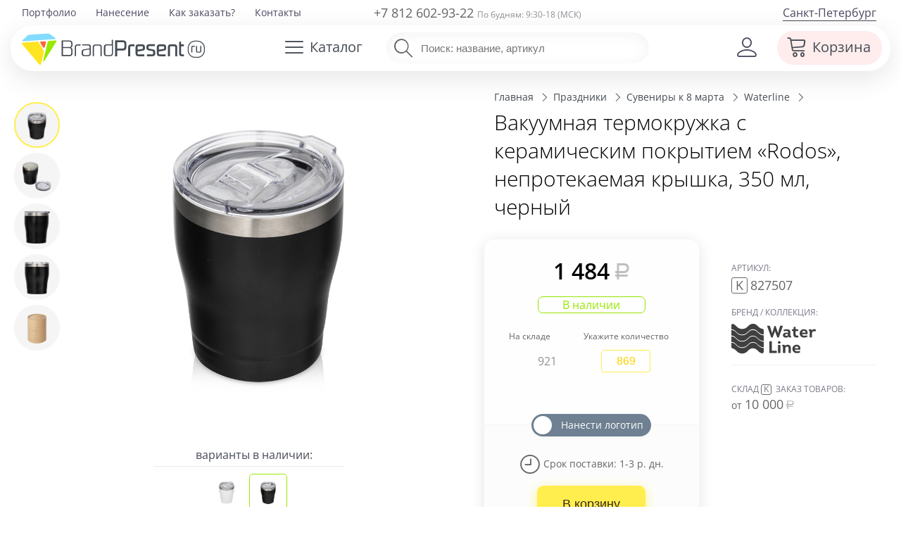

--- FILE ---
content_type: text/html; charset=utf-8
request_url: https://brandpresent.ru/goods/K1-000086451/
body_size: 23029
content:
<!DOCTYPE HTML>
<html lang="ru">
<head>
	<meta name="viewport" content="width=device-width, initial-scale=1, user-scalable=yes">
   	<title>Вакуумная термокружка c керамическим покрытием «Rodos», непротекаемая крышка, 350 мл, черный, фирмы «Waterline» | K827507</title>
	<meta name="description" content="Вакуумная термокружка c керамическим покрытием «Rodos», непротекаемая крышка, 350 мл, черный за 1484 руб. Артикул K827507 | Все методы нанесения Вашего логотипа в BrandPresent и быстрая доставка по СПб и России." />



	<meta property="og:site_name" content="BrandPresent.ru" />
	<meta property="fb:app_id" content="229209377214744" />

	<meta name="robots" content="noyaca" />
	<meta name="robots" content="noodp" />
	<meta http-equiv="Content-Type" content="text/html; charset=UTF-8" />
	<meta name='yandex-verification' content='6aa7c1aa42137b35' />
	<meta name='yandex-verification' content='404543a2b7a320e1' />
	<meta name="mailru-verification" content="07069b678c45d171" />
	<meta name="p:domain_verify" content="28bd817ce515a58b8ef1237451fe6910"/>
	<link rel="canonical" href="https://brandpresent.ru/goods/K1-000086451/" />	<link rel="apple-touch-icon" sizes="180x180" href="/apple-touch-icon.png">
	<link rel="icon" type="image/png" href="/favicon-32x32.png" sizes="32x32">
	<link rel="icon" type="image/png" href="/favicon-16x16.png" sizes="16x16">
	<link rel="manifest" href="/manifest.json">
	<link rel="mask-icon" href="/safari-pinned-tab.svg" color="#5bbad5">
	<meta name="theme-color" content="#ffffff">

	<link rel="preload" as="font" type="font/woff2" href="/shop/css/font/open-sans-v28-latin_cyrillic-300.woff2" crossorigin>
	<link rel="preload" as="font" type="font/woff2" href="/shop/css/font/open-sans-v28-latin_cyrillic-regular.woff2" crossorigin>
	<link rel="preload" as="font" type="font/woff2" href="/shop/css/font/open-sans-v28-latin_cyrillic-600.woff2" crossorigin>	

		<link rel="preload" href="/shop/css/font/bpIcon/bpIcon.woff?4v9i2o" as="font" type="font/woff" crossorigin="anonymous">
	<link rel="preload" href="/shop/css/font/bpIcon/bpIcon.ttf?4v9i2o" as="font" type="font/ttf" crossorigin="anonymous">
	
		 
			<link href="/shop/css/base_min_v116.css?28042025" type="text/css" rel="stylesheet" />
				
		
		<script>
	var _isMobile = ('ontouchstart' in document.documentElement && (screen.width <= 1023));
	(function(w,d,u){w.readyQ=[];w.bindReadyQ=[];function p(x,y){if(x=="ready"){w.bindReadyQ.push(y);}else{w.readyQ.push(x);}};var a={ready:p,bind:p};w.$=w.jQuery=function(f){if(f===d||f===u){return a}else{p(f)}}})(window,document)</script>

	<!-- Global site tag (gtag.js) - Google Analytics -->
<script async src="https://www.googletagmanager.com/gtag/js?id=UA-58802414-1"></script>
<script>
	window.dataLayer = window.dataLayer || [];
	function gtag(){dataLayer.push(arguments);}
	gtag('js', new Date());
	gtag('config', 'UA-58802414-1');
	 gtag('create', 'UA-58802414-1', 'auto'); 	gtag('send', 'pageview',{'userIP':  '3.141.36.148'});  
</script>



</head> 
<body>
<script async src="/shop/remote/yandex/metrika/tag.js"></script>

	<div class="page">
	 <div class="spinner spinner-main"></div>
		<!-- header -->


	<header class="adaptive " >
		 <div class="c0"></div>
		 <div  style="position: relative;">
			<div  class="top-line" >
			  <div>		
				<div class="c6">						<nav class="top-menu f19">
														<ul><li><a href="/portfolio/" title="Портфолио">Портфолио</a></li><li><a href="/nanesenie-logo/" title="Нанесение логотипа">Нанесение</a></li><li><a href="/info/buy/" title="Как заказать?">Как заказать?</a></li><li><a href="/contacts/" title="Контакты">Контакты</a></li></ul>					
						</nav>
				</div>
				<div class="c7 ">					
					<div class="phone f18 medium ">
														<a href="tel:88126029322">+7 812 602-93-22</a>
												<span class="f12 gray">По будням: 9:30-18 (МСК)</span>
					</div>
				</div>
				<div class="c8 ">					<a class="f16 region  drop-user-city " data-reveal-id="select-region" >
							Санкт-Петербург</a>
							
					
				</div>	
			  </div>				
			</div>
		   <div class="head-line">
			 <div>
								<div class="c1" >
				
							
					
						<a class="logo-left" href="/" title="BrandPresent — Сервис подарков с логотипом для бизнеса и друзей"><img src="/shop/svg/bp-logo-40.svg" alt="BrandPresent — Сервис подарков с логотипом для бизнеса и друзей" /></a> 
										
				</div>
				<div class="c2">					<a data-reveal-id="cat-menu" class="hb cat-button"><span class="ico bp-i-h-cat f24"></span><span class="name">Каталог</span></a>
					<nav id="cat-menu" class="reveal-modal regular hide">
					<!-- Example split danger button -->
										 <script>
						  $( function() { 
							//if (!_isMobile){
								//$( "#tabs-vertical" ).tabs({
								//  event: "mouseover"
								//}).addClass( "ui-tabs-vertical ui-helper-clearfix" );
								//$( "#tabs li" ).removeClass( "ui-corner-top" ).addClass( "ui-corner-left" );
								$('.scrollbar-inner').attr('data-simplebar','');
								//$('.cat-tabs').attr('data-simplebar','');
								//$('.ui-selectmenu-menu').attr('data-simplebar','');
							//}	
						  } );
					  </script>
								
					<div id="tabs-vertical"> 						<div class="cat-tabs scrollbar-inner"   data-simplebar-auto-hide="false" > 							<ul class="nav nav-tabs" role="tablist"> 							<li class="nav-item"> 								<a style='background-color: #e5f8ff;' class="nav-link active" id="t-main-tab" data-toggle="tab" href="#t-main"  								 role="tab"  aria-selected="false" rel='' >  								 <span class='bp-i-popular' ></span><span>Популярное</span> 								<span class='bp-i-arrow-right'></span> 								 </a> 								 </li> 														<li class="nav-item"><a   class="nav-link" id="t-1105845-tab" data-toggle="tab" href="#t-1105845"  								 role="tab"  aria-selected="false"  								rel='/catalog/novyy-god/' > 								<span class='bp-i-nyear'></span><span>Новогодние подарки</span> 								<span class='bp-i-arrow-right'></span> 								</a></li> 														<li class="nav-item"><a   class="nav-link" id="t-1107210-tab" data-toggle="tab" href="#t-1107210"  								 role="tab"  aria-selected="false"  								rel='/catalog/podarochnye-nabory/' > 								<span class='bp-i-set'></span><span>Подарочные наборы</span> 								<span class='bp-i-arrow-right'></span> 								</a></li> 														<li class="nav-item"><a   class="nav-link" id="t-1104144-tab" data-toggle="tab" href="#t-1104144"  								 role="tab"  aria-selected="false"  								rel='/catalog/ejednevniki/' > 								<span class='bp-i-ejiki'></span><span>Ежедневники</span> 								<span class='bp-i-arrow-right'></span> 								</a></li> 														<li class="nav-item"><a   class="nav-link" id="t-1104133-tab" data-toggle="tab" href="#t-1104133"  								 role="tab"  aria-selected="false"  								rel='/catalog/ruchki/' > 								<span class='bp-i-ruchki'></span><span>Ручки</span> 								<span class='bp-i-arrow-right'></span> 								</a></li> 														<li class="nav-item"><a   class="nav-link" id="t-1104129-tab" data-toggle="tab" href="#t-1104129"  								 role="tab"  aria-selected="false"  								rel='/catalog/odejda/' > 								<span class='bp-i-odej'></span><span>Одежда</span> 								<span class='bp-i-arrow-right'></span> 								</a></li> 														<li class="nav-item"><a   class="nav-link" id="t-1104128-tab" data-toggle="tab" href="#t-1104128"  								 role="tab"  aria-selected="false"  								rel='/catalog/futbolki/' > 								<span class='bp-i-fut'></span><span>Футболки</span> 								<span class='bp-i-arrow-right'></span> 								</a></li> 														<li class="nav-item"><a   class="nav-link" id="t-1104132-tab" data-toggle="tab" href="#t-1104132"  								 role="tab"  aria-selected="false"  								rel='/catalog/posuda/' > 								<span class='bp-i-posuda'></span><span>Посуда</span> 								<span class='bp-i-arrow-right'></span> 								</a></li> 														<li class="nav-item"><a   class="nav-link" id="t-1104139-tab" data-toggle="tab" href="#t-1104139"  								 role="tab"  aria-selected="false"  								rel='/catalog/elektronika/' > 								<span class='bp-i-elekt'></span><span>Электроника</span> 								<span class='bp-i-arrow-right'></span> 								</a></li> 														<li class="nav-item"><a   class="nav-link" id="t-1104134-tab" data-toggle="tab" href="#t-1104134"  								 role="tab"  aria-selected="false"  								rel='/catalog/sumki/' > 								<span class='bp-i-sumki'></span><span>Сумки</span> 								<span class='bp-i-arrow-right'></span> 								</a></li> 														<li class="nav-item"><a   class="nav-link" id="t-1104131-tab" data-toggle="tab" href="#t-1104131"  								 role="tab"  aria-selected="false"  								rel='/catalog/otdyh/' > 								<span class='bp-i-otdyh'></span><span>Отдых</span> 								<span class='bp-i-arrow-right'></span> 								</a></li> 														<li class="nav-item"><a   class="nav-link" id="t-1104136-tab" data-toggle="tab" href="#t-1104136"  								 role="tab"  aria-selected="false"  								rel='/catalog/zonty/' > 								<span class='bp-i-zonti'></span><span>Зонты</span> 								<span class='bp-i-arrow-right'></span> 								</a></li> 														<li class="nav-item"><a   class="nav-link" id="t-1104130-tab" data-toggle="tab" href="#t-1104130"  								 role="tab"  aria-selected="false"  								rel='/catalog/dom/' > 								<span class='bp-i-dom'></span><span>Дом</span> 								<span class='bp-i-arrow-right'></span> 								</a></li> 														<li class="nav-item"><a   class="nav-link" id="t-1105759-tab" data-toggle="tab" href="#t-1105759"  								 role="tab"  aria-selected="false"  								rel='/catalog/ofis-nagrady/' > 								<span class='bp-i-nagrada'></span><span>Наградная продукция</span> 								<span class='bp-i-arrow-right'></span> 								</a></li> 														<li class="nav-item"><a   class="nav-link" id="t-1104141-tab" data-toggle="tab" href="#t-1104141"  								 role="tab"  aria-selected="false"  								rel='/catalog/personalnye/' > 								<span class='bp-i-accs'></span><span>Персональные подарки</span> 								<span class='bp-i-arrow-right'></span> 								</a></li> 														<li class="nav-item"><a   class="nav-link" id="t-1104138-tab" data-toggle="tab" href="#t-1104138"  								 role="tab"  aria-selected="false"  								rel='/catalog/promo/' > 								<span class='bp-i-pr'></span><span>Промо-сувениры</span> 								<span class='bp-i-arrow-right'></span> 								</a></li> 														<li class="nav-item"><a   class="nav-link" id="t-1104143-tab" data-toggle="tab" href="#t-1104143"  								 role="tab"  aria-selected="false"  								rel='/catalog/chasy/' > 								<span class='bp-i-chasi'></span><span>Часы</span> 								<span class='bp-i-arrow-right'></span> 								</a></li> 														<li class="nav-item"><a   class="nav-link" id="t-1104142-tab" data-toggle="tab" href="#t-1104142"  								 role="tab"  aria-selected="false"  								rel='/catalog/vip/' > 								<span class='bp-i-vip'></span><span>Элитные подарки</span> 								<span class='bp-i-arrow-right'></span> 								</a></li> 														<li class="nav-item"><a   class="nav-link" id="t-1105994-tab" data-toggle="tab" href="#t-1105994"  								 role="tab"  aria-selected="false"  								rel='/catalog/upakovka/' > 								<span class='bp-i-pak'></span><span>Упаковка</span> 								<span class='bp-i-arrow-right'></span> 								</a></li> 														<li class="nav-item"><a   class="nav-link" id="t-1113918-tab" data-toggle="tab" href="#t-1113918"  								 role="tab"  aria-selected="false"  								rel='/catalog/elementy-kastomizatsii/' > 								<span class='bp-i-customization'></span><span>Элементы кастомизации</span> 								<span class='bp-i-arrow-right'></span> 								</a></li> 														<li class="nav-item"><a   class="nav-link" id="t-1105899-tab" data-toggle="tab" href="#t-1105899"  								 role="tab"  aria-selected="false"  								rel='/catalog/suveniry-k-prazdnikam/' > 								<span class='bp-i-prazd'></span><span>Праздники</span> 								<span class='bp-i-arrow-right'></span> 								</a></li> 														<li class="nav-item"><a   class="nav-link" id="t-2000252-tab" data-toggle="tab" href="#t-2000252"  								 role="tab"  aria-selected="false"  								rel='/catalog/poligrafiya/' > 								<span class='bp-i-poli'></span><span>Полиграфия</span> 								<span class='bp-i-arrow-right'></span> 								</a></li> 														</ul> 						</div> 						<div class="cat-submenu tab-content" > 							<div  id="t-main"  class="tab-pane active bg" role="tabpanel" aria-labelledby="t-main-tab" style=""> 								<ul> 									<li class="title"><span>Популярное</span></li> 																		 									                                                                                                                                                 <li class='subtitle'><a data-cnt='6900'  class='sup'  href='/catalog/odejda/'> 			<span>Одежда</span></a>&nbsp;&nbsp;<a data-cnt='3518'  class='sup'  href='/catalog/futbolki/'> 			<span>Футболки</span></a></li>									<li class='sub'><a data-cnt='1356'  class='sup'  href='/catalog/beisbolki/'> 			<span>Бейсболки и кепки</span></a>&nbsp;&nbsp;<a data-cnt='1306'  class='sup'  href='/catalog/odejda-tolstovki/'> 			<span>Толстовки</span></a>&nbsp;&nbsp;<a data-cnt='218'  class='sup'  href='/catalog/odejda-vetrovki/'> 			<span>Ветровки</span></a></li>									<li class='sub'><a data-cnt='66'  class='sup'  href='/catalog/odejda-fartuki/'> 			<span>Фартуки</span></a>&nbsp;&nbsp;<a data-cnt='306'  class='sup'  href='/catalog/dozhdeviki/'> 			<span>Дождевики</span></a></li>                                                                                                              <li class='subtitle'><a data-cnt='767'  class='sup'  href='/catalog/otdyh-termosy/'> 			<span>Термостаканы</span></a>&nbsp;&nbsp;<a data-cnt='33'  class='sup'  href='/catalog/otdyh-flyajki/'> 			<span>Фляжки</span></a></li>                                        <li class='sub'><a data-cnt='1833'  class='sup'  href='/catalog/s-butylka-dlya-vody/'> 			<span>Бутылки для воды</span></a></li>                                     																											 																		 									  																		 									 																											 									<li class='subtitle'><a data-cnt='4168'  class='sup'  href='/catalog/elektronika/'> 			<span>Гаджеты</span></a></li>									<li class='sub'><a data-cnt='741'  class='sup'  href='/catalog/elektronika-universalnye-akkumulyatory/'> 			<span>Внешние аккумуляторы</span></a>&nbsp;&nbsp;<a data-cnt='348'  class='sup'  href='/catalog/elektronika-portativnye-kolonki/'> 			<span>Колонки</span></a>&nbsp;&nbsp;<a data-cnt='81'  class='sup'  href='/catalog/elektronika-naushniki/'> 			<span>Наушники</span></a></li>									<li class='subtitle'><a data-cnt='1099'  class='sup'  href='/catalog/sumki-shoppery/'> 			<span>Шоперы</span></a>&nbsp;&nbsp;<a data-cnt='1075'  class='sup'  href='/catalog/zonty/'> 			<span>Зонты</span></a>&nbsp;&nbsp;<a data-cnt='2153'  class='sup'  href='/catalog/ryukzaki/'> 			<span>Рюкзаки</span></a></li>										 																										</ul> 									  							</div> 													<div  id="t-1105845"  class="tab-pane  bg"  								role="tabpanel" aria-labelledby="t-1105845-tab"  								 style="background:url(/netcat_files/1105845/dd_menu_ny_min.jpg) top right no-repeat;"> 								<ul> 									<li class="title"><a   href='/catalog/novyy-god/'><span>Новогодние подарки</span></a></li> 																													<li><a data-cnt='145' class='sup actual' href='/catalog/s-novogodnie-nabory/'><span>Новогодние наборы</span></a></li> 																																							<li><a data-cnt='59' class='sup' href='/catalog/s-suvenir-elka/'><span>Новогодние елки</span></a></li> 																																							<li><a data-cnt='21' class='sup actual' href='/catalog/novyy-god-simvol-goda/'><span>Символ 2026 года</span></a></li> 																																							<li><a data-cnt='194' class='sup' href='/catalog/novyy-god-novogodniy-stol/'><span>Новогодний стол</span></a></li> 																																							<li><a data-cnt='78' class='sup' href='/catalog/teplye-podarki/'><span>Зимние подарки</span></a></li> 																																							<li><a data-cnt='18' class='sup' href='/catalog/novyy-god-originalnye-kalendari/'><span>Оригинальные календари</span></a></li> 																																							<li><a data-cnt='116' class='sup actual' href='/catalog/novogodnie-igrushki/'><span>Новогодние игрушки</span></a></li> 																																							<li><a data-cnt='9' class='sup actual' href='/catalog/novogodniya-upakovka/'><span>Новогодняя упаковка</span></a></li> 																																							<li><a data-cnt='66' class='sup' href='/catalog/novyy-god-podarki-dlya-vseh/'><span>Новогодний офис</span></a></li> 																																							<li><a data-cnt='51' class='sup' href='/catalog/s-novogodnie-svechi/'><span>Новогодние свечи и&nbsp;подсвечники</span></a></li> 																																							<li><a data-cnt='107' class='sup' href='/catalog/novogodnie-ukrasheniya/'><span>Новогодние украшения</span></a></li> 																																							<li><a data-cnt='39' class='sup' href='/catalog/novogodnie-podushki/'><span>Новогодние подушки</span></a></li> 																																							<li><a data-cnt='8' class='sup' href='/catalog/novogodnie-nabory-dlya-tvorchestva/'><span>Новогодние наборы для творчества</span></a></li> 																																							<li><a data-cnt='32' class='sup' href='/catalog/novogodnie-girlyandy-i-svetilniki/'><span>Новогодние гирлянды и светильники</span></a></li> 																																							<li><a data-cnt='55' class='sup' href='/catalog/s-novogodnie-shary/'><span>Новогодние шары</span></a></li> 																																														</ul>	 							</div> 													<div  id="t-1107210"  class="tab-pane  bg"  								role="tabpanel" aria-labelledby="t-1107210-tab"  								 style="background:url(/netcat_files/1107210/dd_menu_sets2_min.jpg) top right no-repeat;"> 								<ul> 									<li class="title"><a   href='/catalog/podarochnye-nabory/'><span>Подарочные наборы</span></a></li> 																													<li><a data-cnt='145' class='sup' href='/catalog/podarochnye-nabory-welcome-pack/'><span>Подарочные наборы welcome pack</span></a></li> 																																							<li><a data-cnt='41' class='sup' href='/catalog/podarochnye-nabory-s-antistressami/'><span>Подарочные наборы с антистрессами</span></a></li> 																																							<li><a data-cnt='47' class='sup' href='/catalog/podarochnye-nabory-s-butylkami-dlya-vody/'><span>Подарочные наборы с бутылками для воды</span></a></li> 																																							<li><a data-cnt='22' class='sup' href='/catalog/podarochnye-nabory-s-zontami/'><span>Подарочные наборы с зонтами</span></a></li> 																																							<li><a data-cnt='110' class='sup' href='/catalog/podarochnye-nabory-s-krujkami/'><span>Подарочные наборы с кружками</span></a></li> 																																							<li><a data-cnt='1311' class='sup actual' href='/catalog/personalnye-podarochnye-nabory/'><span>Бизнес-наборы</span></a></li> 																																							<li><a data-cnt='17' class='sup' href='/catalog/sportivnye-nabory/'><span>Спортивные наборы</span></a></li> 																																							<li><a data-cnt='421' class='sup actual' href='/catalog/sedobnye-podarki-i-produktovye-nabory/'><span>Продуктовые наборы</span></a></li> 																																							<li><a data-cnt='10' class='sup' href='/catalog/kuhonnye-podarochnye-nabory/'><span>Кухонные подарочные наборы</span></a></li> 																																							<li><a data-cnt='178' class='sup' href='/catalog/podarochnye-nabory-iz-koji/'><span>Подарочные наборы изделий из кожи</span></a></li> 																																							<li><a data-cnt='30' class='sup' href='/catalog/podarochnye-nabory-dlya-detey/'><span>Подарочные наборы для детей</span></a></li> 																																							<li><a data-cnt='59' class='sup' href='/catalog/nabory-dlya-mujchin/'><span>Наборы для мужчин</span></a></li> 																																							<li><a data-cnt='405' class='sup' href='/catalog/nabory-dlya-jenshhin/'><span>Наборы для женщин</span></a></li> 																																							<li><a data-cnt='1' class='sup' href='/catalog/podarochnye-nabory-dlya-doma/'><span>Подарочные наборы для дома</span></a></li> 																																							<li><a data-cnt='193' class='sup actual' href='/catalog/dom-vinnye-nabory/'><span>Винные наборы</span></a></li> 																																							<li><a data-cnt='84' class='sup' href='/catalog/dorojnye-nabory/'><span>Дорожные наборы</span></a></li> 																																							<li><a data-cnt='43' class='sup' href='/catalog/s-nabory-dlya-viski/'><span>Наборы для виски</span></a></li> 																																							<li><a data-cnt='14' class='sup actual' href='/catalog/podarochnye-nabory-dlya-syra/'><span>Наборы для сыра</span></a></li> 																																							<li><a data-cnt='38' class='sup' href='/catalog/s-nabory-dlya-vodki/'><span>Наборы для водки и коньяка</span></a></li> 																																																										<li><a data-cnt='69' class='sup actual' href='/catalog/elitnye-nabory/'><span>Элитные наборы</span></a></li> 																																							<li><a data-cnt='9' class='sup' href='/catalog/nabory-dlya-vyrashhivaniya-rasteniy/'><span>Наборы для выращивания</span></a></li> 																											</ul>	 							</div> 													<div  id="t-1104144"  class="tab-pane  bg"  								role="tabpanel" aria-labelledby="t-1104144-tab"  								 style="background:url(/netcat_files/1104144/dd_menu_diary1_min.jpg) top right no-repeat;"> 								<ul> 									<li class="title"><a   href='/catalog/ejednevniki/'><span>Ежедневники</span></a></li> 																													<li><a data-cnt='1547' class='sup actual' href='/catalog/bloknoty/'><span>Блокноты</span></a></li> 																																							<li><a data-cnt='2090' class='sup' href='/catalog/nedatirovannye-ejednevniki/'><span>Недатированные ежедневники</span></a></li> 																																							<li><a data-cnt='147' class='sup' href='/catalog/datirovannye-ejednevniki/'><span>Датированные ежедневники</span></a></li> 																																							<li><a data-cnt='34' class='sup actual' href='/catalog/sketchbuki/'><span>Скетчбуки</span></a></li> 																																							<li><a data-cnt='23' class='sup' href='/catalog/planingi/'><span>Планинги</span></a></li> 																																							<li><a data-cnt='25' class='sup' href='/catalog/ejenedelniki/'><span>Еженедельники</span></a></li> 																																							<li><a data-cnt='2' class='sup actual' href='/catalog/ezhednevniki-iz-kozhi/'><span>Кожаные ежедневники</span></a></li> 																																							<li><a data-cnt='44' class='sup' href='/catalog/ejednevniki-originalnye/'><span>Оригинальные ежедневники</span></a></li> 																																							<li><a data-cnt='107' class='sup' href='/catalog/ejednevniki-upakovka/'><span>Упаковка для ежедневников</span></a></li> 																											</ul>	 							</div> 													<div  id="t-1104133"  class="tab-pane  bg"  								role="tabpanel" aria-labelledby="t-1104133-tab"  								 style="background:url(/netcat_files/1104133/dd_menu_pens_min.jpg) top right no-repeat;"> 								<ul> 									<li class="title"><a   href='/catalog/ruchki/'><span>Ручки</span></a></li> 																													<li><a data-cnt='1954' class='sup' href='/catalog/ruchki-plastikovye/'><span>Пластиковые ручки</span></a></li> 																																							<li><a data-cnt='2068' class='sup' href='/catalog/ruchki-metallicheskie/'><span>Металлические ручки</span></a></li> 																																							<li><a data-cnt='324' class='sup' href='/catalog/ruchki-dlya-rukovoditely/'><span>Ручки для руководителей</span></a></li> 																																							<li><a data-cnt='216' class='sup actual' href='/catalog/eko-ruchki/'><span>Эко-ручки</span></a></li> 																																							<li><a data-cnt='134' class='sup' href='/catalog/originalnye-ruchki/'><span>Оригинальные ручки</span></a></li> 																																							<li><a data-cnt='315' class='sup' href='/catalog/ruchki-nabory-ruchek/'><span>Наборы с ручками</span></a></li> 																																							<li><a data-cnt='104' class='sup actual' href='/catalog/ruchki-stilusy/'><span>Ручки-стилусы</span></a></li> 																																							<li><a data-cnt='6' class='sup' href='/catalog/ruchka-fleshka/'><span>Ручки-флешки</span></a></li> 																																																										<li><a data-cnt='15' class='sup' href='/catalog/markery-i-flomastery/'><span>Маркеры и фломастеры</span></a></li> 																																							<li><a data-cnt='431' class='sup actual' href='/catalog/ruchki-karandashi/'><span>Карандаши</span></a></li> 																																							<li><a data-cnt='123' class='sup' href='/catalog/futlyary-dlya-ruchek/'><span>Футляры для ручек</span></a></li> 																											</ul>	 							</div> 													<div  id="t-1104129"  class="tab-pane  bg"  								role="tabpanel" aria-labelledby="t-1104129-tab"  								 style="background:url(/netcat_files/1104129/dd_menu_odej3_min.jpg) top right no-repeat;"> 								<ul> 									<li class="title"><a   href='/catalog/odejda/'><span>Одежда</span></a></li> 																													<li><a data-cnt='1356' class='sup actual' href='/catalog/beisbolki/'><span>Бейсболки и кепки</span></a></li> 																																							<li><a data-cnt='167' class='sup' href='/catalog/odejda-panamy/'><span>Панамы</span></a></li> 																																							<li><a data-cnt='1306' class='sup actual' href='/catalog/odejda-tolstovki/'><span>Толстовки</span></a></li> 																																							<li><a data-cnt='463' class='sup actual' href='/catalog/hoodie/'><span>Худи</span></a></li> 																																							<li><a data-cnt='337' class='sup' href='/catalog/odejda-jilety/'><span>Жилеты</span></a></li> 																																							<li><a data-cnt='207' class='sup actual' href='/catalog/flisovye-kurtki-tolstovki/'><span>Флисовые куртки</span></a></li> 																																							<li><a data-cnt='306' class='sup' href='/catalog/dozhdeviki/'><span>Дождевики</span></a></li> 																																							<li><a data-cnt='218' class='sup' href='/catalog/odejda-vetrovki/'><span>Ветровки</span></a></li> 																																							<li><a data-cnt='583' class='sup' href='/catalog/odejda-kurtki/'><span>Куртки</span></a></li> 																																							<li><a data-cnt='66' class='sup actual' href='/catalog/odejda-fartuki/'><span>Фартуки</span></a></li> 																																							<li><a data-cnt='80' class='sup' href='/catalog/s-longsleeve/'><span>Лонгсливы</span></a></li> 																																							<li><a data-cnt='319' class='sup' href='/catalog/sweatshirts/'><span>Свитшоты</span></a></li> 																																							<li><a data-cnt='134' class='sup' href='/catalog/odejda-rubashki/'><span>Офисные рубашки</span></a></li> 																																							<li><a data-cnt='53' class='sup' href='/catalog/bruki-i-shorty/'><span>Брюки и шорты</span></a></li> 																																							<li><a data-cnt='79' class='sup' href='/catalog/odejda-jumper/'><span>Джемперы</span></a></li> 																																							<li><a data-cnt='242' class='sup' href='/catalog/detskaya-odejda/'><span>Детская одежда</span></a></li> 																																							<li><a data-cnt='248' class='sup' href='/catalog/odejda-sportivnaya-odezhda/'><span>Спортивная одежда</span></a></li> 																																							<li><a data-cnt='577' class='sup' href='/catalog/odejda-trikotajnye-shapki/'><span>Шапки</span></a></li> 																																							<li><a data-cnt='384' class='sup' href='/catalog/odejda-sharfy-shapki/'><span>Шарфы</span></a></li> 																																							<li><a data-cnt='179' class='sup' href='/catalog/perchatki-i-varejki-s-logotipom/'><span>Перчатки и варежки</span></a></li> 																																							<li><a data-cnt='96' class='sup' href='/catalog/odejda-vyazanye-komplekty/'><span>Вязаные комплекты</span></a></li> 																																							<li><a data-cnt='622' class='sup' href='/catalog/odejda-aksessuary/'><span>Аксессуары</span></a></li> 																																														</ul>	 							</div> 													<div  id="t-1104128"  class="tab-pane  bg"  								role="tabpanel" aria-labelledby="t-1104128-tab"  								 style="background:url(/netcat_files/1104128/dd_menu_tshirts_min.jpg) top right no-repeat;"> 								<ul> 									<li class="title"><a   href='/catalog/futbolki/'><span>Футболки</span></a></li> 																													<li><a data-cnt='1981' class='sup' href='/catalog/futbolki-futbolki-dlya-promo/'><span>Футболки для промо</span></a></li> 																																							<li><a data-cnt='1359' class='sup actual' href='/catalog/futbolki-polo/'><span>Рубашки поло</span></a></li> 																																							<li><a data-cnt='450' class='sup' href='/catalog/futbolki-mujskie/'><span>Мужские футболки</span></a></li> 																																							<li><a data-cnt='384' class='sup' href='/catalog/futbolki-jenskie/'><span>Женские футболки</span></a></li> 																																							<li><a data-cnt='39' class='sup' href='/catalog/mayki/'><span>Майки</span></a></li> 																																							<li><a data-cnt='58' class='sup' href='/catalog/futbolki-t-bolka/'><span>Футболка T-bolka под нанесение</span></a></li> 																																							<li><a data-cnt='74' class='sup' href='/catalog/futbolki-detskie-futbolki/'><span>Детские футболки</span></a></li> 																											</ul>	 							</div> 													<div  id="t-1104132"  class="tab-pane  bg"  								role="tabpanel" aria-labelledby="t-1104132-tab"  								 style="background:url(/netcat_files/1104132/dd_menu_dishes_min.jpg) top right no-repeat;"> 								<ul> 									<li class="title"><a   href='/catalog/posuda/'><span>Посуда</span></a></li> 																													<li><a data-cnt='1511' class='sup actual' href='/catalog/posuda-termokruzki/'><span>Термокружки</span></a></li> 																																							<li><a data-cnt='1495' class='sup' href='/catalog/posuda-krujki/'><span>Кружки</span></a></li> 																																							<li><a data-cnt='90' class='sup' href='/catalog/posuda-stakany/'><span>Стаканы</span></a></li> 																																							<li><a data-cnt='77' class='sup' href='/catalog/mnogorazovye-stakany-s-kryshkoy/'><span>Стаканы с крышкой</span></a></li> 																																							<li><a data-cnt='187' class='sup' href='/catalog/posuda-bokaly/'><span>Бокалы</span></a></li> 																																							<li><a data-cnt='1833' class='sup actual' href='/catalog/s-butylka-dlya-vody/'><span>Бутылки для воды</span></a></li> 																																							<li><a data-cnt='1191' class='sup actual' href='/catalog/s-otdyh-thermos/'><span>Термосы</span></a></li> 																																							<li><a data-cnt='57' class='sup' href='/catalog/termosy-dlia-edy/'><span>Термосы для еды</span></a></li> 																																							<li><a data-cnt='182' class='sup actual' href='/catalog/s-lanch-boksy/'><span>Ланчбоксы</span></a></li> 																																							<li><a data-cnt='16' class='sup' href='/catalog/flyajki-s-logotipom/'><span>Фляжки с логотипом</span></a></li> 																																							<li><a data-cnt='13' class='sup' href='/catalog/posuda-pivnye-bokaly/'><span>Пивные бокалы</span></a></li> 																																							<li><a data-cnt='15' class='sup' href='/catalog/kostery/'><span>Костеры с логотипом</span></a></li> 																																							<li><a data-cnt='4' class='sup' href='/catalog/stopki/'><span>Рюмки с логотипом</span></a></li> 																																							<li><a data-cnt='12' class='sup' href='/catalog/stolovye-tarelki/'><span>Столовые тарелки</span></a></li> 																																							<li><a data-cnt='28' class='sup' href='/catalog/s-kofeynye-nabory/'><span>Кофейные наборы</span></a></li> 																																							<li><a data-cnt='72' class='sup' href='/catalog/s-chaynye-nabory/'><span>Чайные наборы</span></a></li> 																																							<li><a data-cnt='161' class='sup' href='/catalog/posuda-predmety-servirovki/'><span>Предметы сервировки</span></a></li> 																																							<li><a data-cnt='36' class='sup' href='/catalog/razdelochnye-doski/'><span>Разделочные доски</span></a></li> 																																							<li><a data-cnt='131' class='sup' href='/catalog/posuda-barnye-aksessuary/'><span>Барные аксессуары</span></a></li> 																																							<li><a data-cnt='416' class='sup' href='/catalog/kuhonnye-aksessuary/'><span>Кухонные аксессуары</span></a></li> 																																							<li><a data-cnt='26' class='sup' href='/catalog/melnicy-dlya-speciy/'><span>Мельницы для специй</span></a></li> 																																							<li><a data-cnt='23' class='sup' href='/catalog/posuda-zavarochnye-chainiki/'><span>Заварочные чайники</span></a></li> 																																							<li><a data-cnt='202' class='sup' href='/catalog/posuda-nabory-posudy/'><span>Наборы посуды</span></a></li> 																																																										<li><a data-cnt='1052' class='sup actual' href='/catalog/emkosti-dlya-pitya/'><span>Емкости для питья</span></a></li> 																											</ul>	 							</div> 													<div  id="t-1104139"  class="tab-pane  bg"  								role="tabpanel" aria-labelledby="t-1104139-tab"  								 style="background:url(/netcat_files/1104139/dd_menu_electro2_min.jpg) top right no-repeat;"> 								<ul> 									<li class="title"><a   href='/catalog/elektronika/'><span>Электроника</span></a></li> 																													<li><a data-cnt='13' class='sup' href='/catalog/ustroystva-dlya-umnogo-doma/'><span>Устройства для умного дома</span></a></li> 																																							<li><a data-cnt='100' class='sup' href='/catalog/uvlajniteli-vozduha/'><span>Увлажнители воздуха</span></a></li> 																																							<li><a data-cnt='741' class='sup actual' href='/catalog/elektronika-universalnye-akkumulyatory/'><span>Аккумуляторы (Powerbank)</span></a></li> 																																							<li><a data-cnt='253' class='sup' href='/catalog/besprovodnye-zaryadnye-ustroystva/'><span>Беспроводные зарядные устройства</span></a></li> 																																							<li><a data-cnt='515' class='sup actual' href='/catalog/elektronika-zaryadniki/'><span>Зарядные устройства и адаптеры</span></a></li> 																																							<li><a data-cnt='90' class='sup actual' href='/catalog/lampy-i-svetilniki/'><span>Лампы и светильники</span></a></li> 																																							<li><a data-cnt='1439' class='sup' href='/catalog/fleshki/'><span>Флешки</span></a></li> 																																							<li><a data-cnt='348' class='sup actual' href='/catalog/elektronika-portativnye-kolonki/'><span>Колонки</span></a></li> 																																							<li><a data-cnt='81' class='sup' href='/catalog/elektronika-naushniki/'><span>Наушники</span></a></li> 																																							<li><a data-cnt='164' class='sup' href='/catalog/elektronika-bytovaya-tehnika/'><span>Бытовая техника</span></a></li> 																																							<li><a data-cnt='27' class='sup' href='/catalog/fitnes-braslety/'><span>Фитнес-браслеты</span></a></li> 																																							<li><a data-cnt='4' class='sup' href='/catalog/vneshnie-jestkie-diski/'><span>Внешние жесткие диски</span></a></li> 																																							<li><a data-cnt='585' class='sup' href='/catalog/elektronika-aksessuary-dlya-mobilnyh-ustroystv/'><span>Компьютерные и мобильные аксессуары</span></a></li> 																																							<li><a data-cnt='61' class='sup' href='/catalog/elektronnye-aksessuary/'><span>Электронные аксессуары</span></a></li> 																																																										<li><a data-cnt='135' class='sup' href='/catalog/svetodiodnye-fonariki/'><span>Светодиодные фонарики</span></a></li> 																																																										<li><a data-cnt='81' class='sup' href='/catalog/usb-ustroystva/'><span>USB-устройства</span></a></li> 																											</ul>	 							</div> 													<div  id="t-1104134"  class="tab-pane  bg"  								role="tabpanel" aria-labelledby="t-1104134-tab"  								 style="background:url(/netcat_files/1104134/dd_menu_bags_min.jpg) top right no-repeat;"> 								<ul> 									<li class="title"><a   href='/catalog/sumki/'><span>Сумки</span></a></li> 																													<li><a data-cnt='1099' class='sup' href='/catalog/sumki-shoppery/'><span>Сумки-шопперы</span></a></li> 																																							<li><a data-cnt='2153' class='sup actual' href='/catalog/ryukzaki/'><span>Рюкзаки</span></a></li> 																																							<li><a data-cnt='239' class='sup' href='/catalog/sumki-na-poyas/'><span>Поясные сумки</span></a></li> 																																							<li><a data-cnt='20' class='sup' href='/catalog/sumki-cherez-plecho/'><span>Сумки через плечо</span></a></li> 																																							<li><a data-cnt='398' class='sup actual' href='/catalog/sumki-sumki-dlya-noutbuka/'><span>Сумки для ноутбука</span></a></li> 																																							<li><a data-cnt='340' class='sup' href='/catalog/sumki-konferenc-sumki/'><span>Сумки для документов</span></a></li> 																																							<li><a data-cnt='411' class='sup' href='/catalog/sumki-dlya-piknika/'><span>Сумки для пикника</span></a></li> 																																							<li><a data-cnt='372' class='sup' href='/catalog/sumki-sportivnye/'><span>Спортивные сумки</span></a></li> 																																							<li><a data-cnt='254' class='sup' href='/catalog/sumki-dorojnye/'><span>Дорожные сумки</span></a></li> 																																							<li><a data-cnt='78' class='sup' href='/catalog/plyazhnye-sumki/'><span>Пляжные сумки</span></a></li> 																																							<li><a data-cnt='11' class='sup' href='/catalog/chehly-dlya-plansheta/'><span>Чехлы для планшета</span></a></li> 																																							<li><a data-cnt='276' class='sup' href='/catalog/sumki-chemodany/'><span>Чемоданы</span></a></li> 																																							<li><a data-cnt='396' class='sup' href='/catalog/sumki-nesessery/'><span>Несессеры</span></a></li> 																																							<li><a data-cnt='24' class='sup' href='/catalog/sumki-portfeli/'><span>Портфели</span></a></li> 																											</ul>	 							</div> 													<div  id="t-1104131"  class="tab-pane  bg"  								role="tabpanel" aria-labelledby="t-1104131-tab"  								 style="background:url(/netcat_files/1104131/dd_menu_relax_min.jpg) top right no-repeat;"> 								<ul> 									<li class="title"><a   href='/catalog/otdyh/'><span>Отдых</span></a></li> 																													<li><a data-cnt='51' class='sup' href='/catalog/s-bannye-nabory-dlya-mujchin/'><span>Банные наборы</span></a></li> 																																							<li><a data-cnt='33' class='sup actual' href='/catalog/otdyh-flyajki/'><span>Фляжки</span></a></li> 																																							<li><a data-cnt='234' class='sup' href='/catalog/dom-instrumenty/'><span>Инструменты</span></a></li> 																																							<li><a data-cnt='1038' class='sup' href='/catalog/sportivnye-butylki/'><span>Спортивные бутылки</span></a></li> 																																							<li><a data-cnt='96' class='sup' href='/catalog/otdyh-turisticheskiye-prinadlezhnosti/'><span>Туристические принадлежности</span></a></li> 																																							<li><a data-cnt='341' class='sup actual' href='/catalog/otdyh-instrumenty/'><span>Мультитулы</span></a></li> 																																							<li><a data-cnt='61' class='sup' href='/catalog/skladnye-nozhi/'><span>Складные ножи</span></a></li> 																																							<li><a data-cnt='216' class='sup actual' href='/catalog/otdyh-nabory-dlya-piknika/'><span>Наборы для пикника</span></a></li> 																																							<li><a data-cnt='208' class='sup' href='/catalog/otdyh-igry/'><span>Игры и головоломки</span></a></li> 																																							<li><a data-cnt='19' class='sup' href='/catalog/s-podushki-pod-sheyu/'><span>Подушки под шею</span></a></li> 																																							<li><a data-cnt='39' class='sup' href='/catalog/podarki-dlya-dachi/'><span>Подарки для дачи</span></a></li> 																																							<li><a data-cnt='421' class='sup' href='/catalog/otdyh-dorojnye-aksessuary/'><span>Товары для путешествий</span></a></li> 																																							<li><a data-cnt='189' class='sup actual' href='/catalog/otdyh-avtoprinadlejnosti/'><span>Автомобильные аксессуары</span></a></li> 																																							<li><a data-cnt='27' class='sup' href='/catalog/myachi-s-logotipom/'><span>Мячи</span></a></li> 																																							<li><a data-cnt='52' class='sup' href='/catalog/opticheskie-pribory/'><span>Оптические приборы</span></a></li> 																																							<li><a data-cnt='291' class='sup' href='/catalog/otdyh-sportivnye-tovary/'><span>Спортивные товары</span></a></li> 																																							<li><a data-cnt='314' class='sup' href='/catalog/otdyh-plyajnyy-otdyh/'><span>Пляжный отдых</span></a></li> 																											</ul>	 							</div> 													<div  id="t-1104136"  class="tab-pane  bg"  								role="tabpanel" aria-labelledby="t-1104136-tab"  								 style="background:url(/netcat_files/1104136/dd_menu_umbrellas_min.jpg) top right no-repeat;"> 								<ul> 									<li class="title"><a   href='/catalog/zonty/'><span>Зонты</span></a></li> 																													<li><a data-cnt='554' class='sup' href='/catalog/zonty-trosti/'><span>Зонты-трости</span></a></li> 																																							<li><a data-cnt='531' class='sup' href='/catalog/zonty-skladnye/'><span>Складные зонты</span></a></li> 																																							<li><a data-cnt='60' class='sup actual' href='/catalog/zonty-antishtorm/'><span>Зонты «Антишторм»</span></a></li> 																																							<li><a data-cnt='78' class='sup actual' href='/catalog/zonty-neobychnye/'><span>Необычные и оригинальные зонты</span></a></li> 																																							<li><a data-cnt='10' class='sup' href='/catalog/zonty-vip/'><span>Элитные зонты</span></a></li> 																																							<li><a data-cnt='1' class='sup' href='/catalog/zonty-zhenskiye/'><span>Женские зонты</span></a></li> 																																							<li><a data-cnt='9' class='sup' href='/catalog/zonty-muzhskiye/'><span>Мужские зонты</span></a></li> 																																														</ul>	 							</div> 													<div  id="t-1104130"  class="tab-pane  bg"  								role="tabpanel" aria-labelledby="t-1104130-tab"  								 style="background:url(/netcat_files/1104130/dd_menu_home2_min.jpg) top right no-repeat;"> 								<ul> 									<li class="title"><a   href='/catalog/dom/'><span>Дом</span></a></li> 																													<li><a data-cnt='38' class='sup' href='/catalog/aromaticheskie-diffuzory-s-logotipom/'><span>Ароматические диффузоры с логотипом</span></a></li> 																																							<li><a data-cnt='959' class='sup actual' href='/catalog/dom-pledy/'><span>Пледы</span></a></li> 																																							<li><a data-cnt='339' class='sup' href='/catalog/dom-tekstil/'><span>Домашний текстиль</span></a></li> 																																							<li><a data-cnt='52' class='sup' href='/catalog/aksessuary-i-sredstva-dlya-uhoda/'><span>Аксессуары и средства для ухода</span></a></li> 																																							<li><a data-cnt='208' class='sup actual' href='/catalog/s-polotenca-s-logotipom/'><span>Полотенца</span></a></li> 																																							<li><a data-cnt='296' class='sup actual' href='/catalog/dom-interernye-podarki/'><span>Интерьер</span></a></li> 																																							<li><a data-cnt='50' class='sup' href='/catalog/dom-statuetki/'><span>Статуэтки и скульптуры</span></a></li> 																																							<li><a data-cnt='162' class='sup' href='/catalog/dom-dekorativnye-svechi/'><span>Декоративные свечи и&nbsp;подсвечники</span></a></li> 																																							<li><a data-cnt='7' class='sup' href='/catalog/dom-nabory-dlya-uhoda-za-obuvyu/'><span>Наборы для ухода за обувью</span></a></li> 																																							<li><a data-cnt='19' class='sup' href='/catalog/dom-shkatulki/'><span>Шкатулки</span></a></li> 																																							<li><a data-cnt='10' class='sup' href='/catalog/vazy/'><span>Вазы</span></a></li> 																																							<li><a data-cnt='20' class='sup' href='/catalog/dom-igrushki/'><span>Игрушки</span></a></li> 																																							<li><a data-cnt='1' class='sup' href='/catalog/kosmetika-i-parfyumeriya/'><span>Косметическая продукция</span></a></li> 																																							<li><a data-cnt='56' class='sup' href='/catalog/dom-fotoramki-fotoalbomy/'><span>Фоторамки и&nbsp;фотоальбомы</span></a></li> 																											</ul>	 							</div> 													<div  id="t-1105759"  class="tab-pane  bg"  								role="tabpanel" aria-labelledby="t-1105759-tab"  								 style="background:url(/netcat_files/1105759/dd_menu_awards_min.jpg) top right no-repeat;"> 								<ul> 									<li class="title"><a   href='/catalog/ofis-nagrady/'><span>Наградная продукция</span></a></li> 																													<li><a data-cnt='18' class='sup' href='/catalog/znachki-i-flagi/'><span>Значки и флаги</span></a></li> 																																							<li><a data-cnt='31' class='sup' href='/catalog/nagradnye-kubki/'><span>Кубки</span></a></li> 																																							<li><a data-cnt='26' class='sup' href='/catalog/nagradnye-plaketki/'><span>Наградные плакетки</span></a></li> 																																							<li><a data-cnt='190' class='sup' href='/catalog/nagrady-nagradnye-stely/'><span>Наградные стелы</span></a></li> 																																							<li><a data-cnt='42' class='sup' href='/catalog/nagrady-kubki-i-medali/'><span>Кубки и медали</span></a></li> 																																							<li><a data-cnt='25' class='sup' href='/catalog/plaketki-i-panno/'><span>Плакетки и панно</span></a></li> 																											</ul>	 							</div> 													<div  id="t-1104141"  class="tab-pane  bg"  								role="tabpanel" aria-labelledby="t-1104141-tab"  								 style="background:url(/netcat_files/1104141/dd_menu_acces2_min.jpg) top right no-repeat;"> 								<ul> 									<li class="title"><a   href='/catalog/personalnye/'><span>Персональные подарки</span></a></li> 																													<li><a data-cnt='221' class='sup' href='/catalog/nagrady/'><span>Награды</span></a></li> 																																							<li><a data-cnt='157' class='sup' href='/catalog/ofis-nastolnye-aksessuary/'><span>Настольные аксессуары</span></a></li> 																																							<li><a data-cnt='40' class='sup' href='/catalog/sladkie-podarki/'><span>Вкусные подарки</span></a></li> 																																							<li><a data-cnt='295' class='sup' href='/catalog/personalnye-koshelki/'><span>Кошельки и портмоне</span></a></li> 																																							<li><a data-cnt='468' class='sup' href='/catalog/korporativnye-cartholdery/'><span>Чехлы для карт</span></a></li> 																																							<li><a data-cnt='256' class='sup' href='/catalog/personalnye-oblojki-dlya-dokumentov/'><span>Обложки для документов</span></a></li> 																																							<li><a data-cnt='99' class='sup' href='/catalog/chehly-dlya-propuska/'><span>Чехлы для пропуска</span></a></li> 																																							<li><a data-cnt='158' class='sup' href='/catalog/personalnye-dorojnye-organayzery/'><span>Дорожные органайзеры</span></a></li> 																																							<li><a data-cnt='47' class='sup' href='/catalog/sredstva-individualnoy-zaschity/'><span>Средства индивидуальной защиты</span></a></li> 																																																										<li><a data-cnt='163' class='sup actual' href='/catalog/personalnye-papki-bloknoty/'><span>Папки, портфели</span></a></li> 																																																										<li><a data-cnt='180' class='sup' href='/catalog/beydji-i-aksessuary/'><span>Бейджи и аксессуары</span></a></li> 																																							<li><a data-cnt='85' class='sup' href='/catalog/kancelyarskie-prinadlejnosti/'><span>Канцелярские принадлежности</span></a></li> 																																							<li><a data-cnt='135' class='sup' href='/catalog/personalnye-vizitnicy/'><span>Визитницы</span></a></li> 																																							<li><a data-cnt='7' class='sup' href='/catalog/kozhanye-kluchnisty-s-logotipom/'><span>Ключницы с логотипом</span></a></li> 																											</ul>	 							</div> 													<div  id="t-1104138"  class="tab-pane  bg"  								role="tabpanel" aria-labelledby="t-1104138-tab"  								 style="background:url(/netcat_files/1104138/dd_menu_promo_min.jpg) top right no-repeat;"> 								<ul> 									<li class="title"><a   href='/catalog/promo/'><span>Промо-сувениры</span></a></li> 																													<li><a data-cnt='110' class='sup' href='/catalog/promo-metalicheskie-brelki/'><span>Металлические брелки</span></a></li> 																																							<li><a data-cnt='113' class='sup' href='/catalog/kantselyarskie-tovary/'><span>Канцелярские товары</span></a></li> 																																							<li><a data-cnt='17' class='sup' href='/catalog/promo-zajigalki/'><span>Зажигалки</span></a></li> 																																							<li><a data-cnt='717' class='sup' href='/catalog/promo-plastikovye-brelki/'><span>Брелки</span></a></li> 																																							<li><a data-cnt='39' class='sup actual' href='/catalog/promo-svetootrajateli/'><span>Светоотражатели</span></a></li> 																																							<li><a data-cnt='400' class='sup' href='/catalog/promo-promoprodukciya/'><span>Промопродукция</span></a></li> 																																							<li><a data-cnt='19' class='sup' href='/catalog/promo-zerkala/'><span>Зеркала</span></a></li> 																																							<li><a data-cnt='189' class='sup actual' href='/catalog/promo-antistressy/'><span>Антистрессы</span></a></li> 																											</ul>	 							</div> 													<div  id="t-1104143"  class="tab-pane  bg"  								role="tabpanel" aria-labelledby="t-1104143-tab"  								 style="background:url() top right no-repeat;"> 								<ul> 									<li class="title"><a   href='/catalog/chasy/'><span>Часы</span></a></li> 																													<li><a data-cnt='100' class='sup' href='/catalog/chasy-nastennye/'><span>Настенные часы</span></a></li> 																																							<li><a data-cnt='32' class='sup' href='/catalog/chasy-nastolnye/'><span>Настольные часы</span></a></li> 																																							<li><a data-cnt='58' class='sup' href='/catalog/chasy-naruchnye/'><span>Наручные часы</span></a></li> 																																																																													<li><a data-cnt='1' class='sup' href='/catalog/chasy-vip-chasy/'><span>VIP-часы</span></a></li> 																																							<li><a data-cnt='21' class='sup' href='/catalog/meteostantsii/'><span>Метеостанции</span></a></li> 																											</ul>	 							</div> 													<div  id="t-1104142"  class="tab-pane  bg"  								role="tabpanel" aria-labelledby="t-1104142-tab"  								 style="background:url(/netcat_files/1104142/dd_menu_vip_min.jpg) top right no-repeat;"> 								<ul> 									<li class="title"><a   href='/catalog/vip/'><span>Элитные подарки</span></a></li> 																													<li><a data-cnt='46' class='sup actual' href='/catalog/vip-znaki-vnimaniya/'><span>Знаки Внимания</span></a></li> 																																							<li><a data-cnt='3' class='sup' href='/catalog/vip-mechanic-music/'><span>Музыкальные сувениры</span></a></li> 																																																										<li><a data-cnt='8' class='sup actual' href='/catalog/vip-podarochnye-knigi/'><span>Подарочные книги</span></a></li> 																																							<li><a data-cnt='1' class='sup' href='/catalog/elitnyy-farfor/'><span>Элитный фарфор</span></a></li> 																																																										<li><a data-cnt='5' class='sup' href='/catalog/aksessuary-dlya-kureniya/'><span>Аксессуары для курения</span></a></li> 																																							<li><a data-cnt='168' class='sup' href='/catalog/russkie-suveniry/'><span>Сувениры в русском стиле</span></a></li> 																											</ul>	 							</div> 													<div  id="t-1105994"  class="tab-pane  bg"  								role="tabpanel" aria-labelledby="t-1105994-tab"  								 style="background:url(/netcat_files/1105994/dd_menu_package_min.jpg) top right no-repeat;"> 								<ul> 									<li class="title"><a   href='/catalog/upakovka/'><span>Упаковка</span></a></li> 																													<li><a data-cnt='571' class='sup' href='/catalog/podarochnye-korobki/'><span>Подарочные коробки</span></a></li> 																																							<li><a data-cnt='21' class='sup' href='/catalog/proizvodstvo-upakovki-na-zakaz/'><span>Производство полноцветной самосборной упаковки на заказ</span></a></li> 																																							<li><a data-cnt='516' class='sup actual' href='/catalog/podarochnaya-upakovka/'><span>Подарочная упаковка</span></a></li> 																																							<li><a data-cnt='96' class='sup' href='/catalog/upakovka-dlya-novogodnih-podarkov/'><span>Упаковка для новогодних подарков</span></a></li> 																																							<li><a data-cnt='215' class='sup' href='/catalog/podarochnye-pakety/'><span>Подарочные пакеты</span></a></li> 																																							<li><a data-cnt='7' class='sup' href='/catalog/jestyanaya-upakovka/'><span>Жестяная упаковка</span></a></li> 																																							<li><a data-cnt='19' class='sup actual' href='/catalog/upakovka-dlya-alkogolya/'><span>Упаковка для алкоголя</span></a></li> 																																							<li><a data-cnt='29' class='sup' href='/catalog/upakovka-dlya-flesh-kart/'><span>Упаковка для флеш-карт</span></a></li> 																																							<li><a data-cnt='38' class='sup' href='/catalog/bumazhnyy-napolnitel/'><span>Бумажный наполнитель</span></a></li> 																											</ul>	 							</div> 													<div  id="t-1113918"  class="tab-pane  bg"  								role="tabpanel" aria-labelledby="t-1113918-tab"  								 style="background:url() top right no-repeat;"> 								<ul> 									<li class="title"><a   href='/catalog/elementy-kastomizatsii/'><span>Элементы кастомизации</span></a></li> 																													<li><a data-cnt='155' class='sup' href='/catalog/zagotovki-iz-tkani-detali-kroya-karmany/'><span>Заготовки из ткани, детали кроя, карманы</span></a></li> 																																							<li><a data-cnt='459' class='sup' href='/catalog/leibly-shildy/'><span>Лейблы и шильды</span></a></li> 																																							<li><a data-cnt='1803' class='sup' href='/catalog/lenty-stropy-shnury/'><span>Ленты, стропы, шнуры</span></a></li> 																																							<li><a data-cnt='105' class='sup' href='/catalog/remuvki-i-pullery/'><span>Ремувки и пуллеры</span></a></li> 																																							<li><a data-cnt='33' class='sup' href='/catalog/tkanevye-nakleiki/'><span>Тканевые наклейки</span></a></li> 																																							<li><a data-cnt='545' class='sup' href='/catalog/furnitura/'><span>Фурнитура</span></a></li> 																																							<li><a data-cnt='211' class='sup' href='/catalog/shevrony-nashivki/'><span>Шевроны и нашивки</span></a></li> 																											</ul>	 							</div> 													<div  id="t-1105899"  class="tab-pane  bg"  								role="tabpanel" aria-labelledby="t-1105899-tab"  								 style="background:url() top right no-repeat;"> 								<ul> 									<li class="title"><a   href='/catalog/suveniry-k-prazdnikam/'><span>Праздники</span></a></li> 																													<li><a data-cnt='1602' class='sup' href='/catalog/suveniry-k-23-fevralya/'><span>Сувениры к 23 февраля</span></a></li> 																																							<li><a data-cnt='1741' class='sup' href='/catalog/suveniry-k-8-marta/'><span>Сувениры к 8 марта</span></a></li> 																																							<li><a data-cnt='1343' class='sup' href='/catalog/eko-podarki/'><span>Эко-подарки</span></a></li> 																																							<li><a data-cnt='148' class='sup' href='/catalog/den-pobedy-9-maya/'><span>Подарки на День Победы</span></a></li> 																																							<li><a data-cnt='30' class='sup' href='/catalog/podarki-programmistam/'><span>Подарки программистам</span></a></li> 																																							<li><a data-cnt='44' class='sup' href='/catalog/14-fevralya/'><span>Подарки на 14 февраля</span></a></li> 																																							<li><a data-cnt='46' class='sup' href='/catalog/podarki-na-den-rozhdeniya-kompanii/'><span>Подарки на юбилей компании</span></a></li> 																																							<li><a data-cnt='19' class='sup' href='/catalog/podarki-sistemnym-administratoram/'><span>Подарки системным администраторам</span></a></li> 																																							<li><a data-cnt='128' class='sup' href='/catalog/podarki-kollege/'><span>Подарок коллеге</span></a></li> 																																							<li><a data-cnt='121' class='sup' href='/catalog/podarki-nachalniku/'><span>Подарки начальнику</span></a></li> 																																							<li><a data-cnt='108' class='sup' href='/catalog/podarki-avtomobilistu/'><span>Подарки автомобилисту</span></a></li> 																																							<li><a data-cnt='27' class='sup' href='/catalog/podarki-moryakam/'><span>Подарки морякам</span></a></li> 																																							<li><a data-cnt='10' class='sup' href='/catalog/podarki-na-voennye-prazdniki/'><span>Подарки военным</span></a></li> 																																							<li><a data-cnt='160' class='sup' href='/catalog/den-zashhity-detey/'><span>Подарки детям</span></a></li> 																																							<li><a data-cnt='46' class='sup' href='/catalog/den-shahtera/'><span>Подарки ко Дню шахтера</span></a></li> 																																							<li><a data-cnt='55' class='sup' href='/catalog/podarki-na-den-energetika/'><span>Подарки ко Дню энергетика</span></a></li> 																																							<li><a data-cnt='105' class='sup' href='/catalog/den-metallurga/'><span>Подарки на День металлурга</span></a></li> 																																							<li><a data-cnt='19' class='sup' href='/catalog/den-himika/'><span>Подарки на День химика</span></a></li> 																																							<li><a data-cnt='87' class='sup' href='/catalog/podarki-na-den-rossii/'><span>Подарки на День России</span></a></li> 																																							<li><a data-cnt='26' class='sup' href='/catalog/den-yurista/'><span>Подарки на День юриста</span></a></li> 																																							<li><a data-cnt='23' class='sup' href='/catalog/den-bankovskogo-rabotnika/'><span>Подарки банковскому работнику</span></a></li> 																																							<li><a data-cnt='33' class='sup' href='/catalog/den-jeleznodorojnika/'><span>Подарки на День железнодорожника</span></a></li> 																																							<li><a data-cnt='12' class='sup' href='/catalog/den-elektrosvyazi/'><span>Подарки ко Дню электросвязи</span></a></li> 																																							<li><a data-cnt='142' class='sup' href='/catalog/den-neftyanika/'><span>Подарки ко Дню нефтяника</span></a></li> 																																							<li><a data-cnt='111' class='sup' href='/catalog/den-stroitelya/'><span>Подарки на День строителя</span></a></li> 																																							<li><a data-cnt='5' class='sup' href='/catalog/podarki-na-den-policii/'><span>Подарки на День полиции</span></a></li> 																																							<li><a data-cnt='170' class='sup' href='/catalog/den-medrabotnika/'><span>Подарки на День медицинского работника</span></a></li> 																																							<li><a data-cnt='27' class='sup' href='/catalog/podarki-na-den-uchitelya/'><span>Подарки на День учителя</span></a></li> 																																							<li><a data-cnt='28' class='sup' href='/catalog/den-geologa/'><span>Подарки на День геолога</span></a></li> 																																							<li><a data-cnt='83' class='sup' href='/catalog/den-znaniy-1-sentyabrya/'><span>Подарки на День знаний</span></a></li> 																																							<li><a data-cnt='69' class='sup' href='/catalog/den-aviacii/'><span>Подарки на День авиации</span></a></li> 																											</ul>	 							</div> 													<div  id="t-2000252"  class="tab-pane  bg"  								role="tabpanel" aria-labelledby="t-2000252-tab"  								 style="background:url() top right no-repeat;"> 								<ul> 									<li class="title"><a   href='/catalog/poligrafiya/'><span>Полиграфия</span></a></li> 																													<li><a data-cnt='2' class='actual' href='/catalog/ejednevniki-na-zakaz/'><span>Ежедневники на заказ</span></a></li> 																																							<li><a data-cnt='8' class='' href='/catalog/poligrafiya-bloknoty/'><span>Блокноты на заказ</span></a></li> 																																							<li><a data-cnt='5' class='' href='/catalog/kalendari/'><span>Календари</span></a></li> 																																							<li><a data-cnt='5' class='' href='/catalog/konverty/'><span>Конверты</span></a></li> 																																							<li><a data-cnt='2' class='' href='/catalog/pakety-custom/'><span>Пакеты</span></a></li> 																																							<li><a data-cnt='3' class='' href='/catalog/papki/'><span>Папки</span></a></li> 																											</ul>	 							</div> 												</div> 					</div>  					
					
					<a class="close-modal bp-i-h-catclose"></a>
					</nav>
					<form  class="top-search" action="/catalog/search/" method="get">
						<div>
							<input  autocomplete="off" id="query" class="query" type="text" name="query" value=""	placeholder="Поиск: название, артикул" /><span class="ico bp-i-h-search "></span>
							<div class="spinner spinner-search e-query"></div>
						</div> 
						<div id="search-box" class="reveal-modal regular hide">
							 <div class="cart-header hide">
								<input  autocomplete="off" id="query-mob" class="query query-mob" type="text" name="query-mob" value=""	placeholder="Поиск: название, артикул, цвет" /><span class="ico bp-i-h-search"></span>
								<div class="spinner spinner-search e-query-mob"></div>
								<input class="submit hide" type="submit" value="&nbsp;" />
							 </div>
							<div class="result"></div>
						</div>
					</form> 
				</div>
				<div class="c3 ">					<a data-reveal-id="search-box" class="hb search-button"><span class="ico bp-i-h-search "></span></a>

					
						<div class="hb login dropdown relative">				
							<a  class="dropdown-toggle " id='account-dropdown'  data-display='static' 
							data-toggle='dropdown' aria-haspopup='true' aria-expanded='true' ><span class="ico bp-i-h-user f24  dropdown-toggle"></span></a>
							<div class="dropdown-menu"  aria-labelledby="account-dropdown">
									
																		<a class="dropdown-item" href="/_nc/modules/auth/" data-reveal-id="login" >Войти</a>
										<a class="dropdown-item" href="/account/register/">Регистрация</a>	
									
								<hr/>
								
								<span class='dropdown-item lightgray' >Заказы</span><span class='dropdown-item lightgray' >Образцы</span><span class='dropdown-item lightgray' >КП</span><hr/><span class='dropdown-item lightgray' >Профиль</span><span class='dropdown-item lightgray' >Адреса и получатели</span><span class='dropdown-item lightgray' >Оповещения</span>							</div>		
						</div>	
								
					
						<!-- popup -->
						
					<a data-reveal-over-id="mini-cart" class="hb mini-cart smallfill" ><span class="ico bp-i-h-cart"></span><span class="name">Корзина</span></a>
					
					<div id="mini-cart" onClick="gtag('send','pagevew','cartview');yaCounter22680401.reachGoal('cartview');  " class="reveal-modal regular hide">
							 
    <span class='empty f28'>Ваша корзина пуста</span>

<a class="close-modal"></a>					</div>
					
				 
					<div id="login" class=" reveal-modal window medium  hide" >
							<div id="entrance" class="tab-pane active"  >
								<fieldset class="block-order center" style="max-width: 600px; margin: auto;">

<form method='post' action='/_nc/modules/auth/'>
  <input type='hidden' name='AuthPhase' value='1' />
  <input type='hidden' name='REQUESTED_FROM' value='/goods/K1-000086451/' />
  <input type='hidden' name='REQUESTED_BY' value='GET' />
  <input type='hidden' name='catalogue' value='7' />
  <input type='hidden' name='sub' value='1105895' />
  <input type='hidden' name='cc' value='599' />
    
    
    
  <div class="tpl-block-order-row">
	<div class="tpl-block-order-col col-in-12">
        <span class="title">Вход</span> 
    </div>
    <div class="tpl-block-order-col col-in-12">
		<div class="field flylabel w100 col-in-6 ">
			<input class="form-control medium-size f14  w100" autocomplete="on"  type='text' id='AUTH_USER' name='AUTH_USER' size='32' maxlength='32' value='' />
            <label for="AUTH_USER">E-mail</label>
		</div>
		<div class="field flylabel w100 col-in-6 ">
			<input class="form-control medium-size f14  w100" autocomplete="on"  type='password'  id='AUTH_PW' name='AUTH_PW' size='32' maxlength='32' />
			<label for="AUTH_PW">Пароль</label>
	    </div>
  
  		<div class="field w100 col-in-6 middle custom-control custom-checkbox">
						<input type='hidden' name='loginsave' value='1' />					
		</div>
		<div class=" w100 col-in-6 middle right">
			 <a class="f14" href="/_nc/modules/auth/password_recovery.php">Забыли пароль?</a>
	    </div>
   </div>
          <p></p>
          <p>
			<input class="submit button big yellow  f18" type='submit' name='submit' title='Авторизоваться' value='Войти' />
                      </p>   
          <p>
          <a class="button inline small blue-border" href="https://brandpresent.ru/account/register/">Зарегистрироваться</a>
          
          </p>
	  
 </div>


</form>
</fieldset>							</div>
						<a class="close-modal bp-i-h-catclose"></a> 
					</div>

				 
									
					<div id="select-region" class="reveal-modal  window  ">
						Определен как:<br/><span class="drop-user-city">Санкт-Петербург</span> 
						
						<h2>Выберите город</h2> 
					
						<div class="field flylabel w100 col-in-12  "> 
							<input name="defaultCity" type="text" placeholder="Найти и выбрать" maxlength="255" size="50" class="form-control medium-size f16  w100   required" id="City_Request" autocomplete="off" value="">
							
							<label class="title-overflow">Ваш населенный пункт</label>
							<div class="spinner spinner-slider e-city"></div>
						</div>
							<p>&nbsp;</p>
						
						<a class="close-modal bp-i-h-catclose"></a>
					</div>

				 	<div id="popUpModal"  class="reveal-modal window "><div class='data'></div>
					<a class="close-modal bp-i-h-catclose"></a></div>

				</div>
			  </div>
			  
			    <div id="addToCartAlert"  class="reveal-modal regular notice pass">Товар добавлен в&nbsp;корзину</div>
				<div id="addEntry"	class="reveal-modal regular notice">Укажите количество</div>
				<div id="checkCity"	 class="reveal-modal regular"></div>
				<div id="revealAlert"  class="reveal-modal regular notice warning"></div>	
				<div id="revealAlertPass"	 class="reveal-modal regular notice pass"></div>
			 </div> 			</div> 
		</header>


		<!-- /header -->
		<!-- content -->
		
		
		<div class="content" >
		




            
        



              <script>
	function showPhoto(el){
	   $(".tumb2 li a").each(function() {
		   $(this).attr("title",el.attr("title"));
	   });
	   $(".tumb2 li.active a").trigger('click');
	}
	$(document).ready(function() {
		$(".gallery").fancybox({
			beforeShow : function() {
				var alt = this.element.attr('title');
				if (alt == "") {
					this.inner.find('img').attr('alt', $("h1.product-title").html());
				} else {
					this.inner.find('img').attr('alt', alt);
				}
				this.title = alt;
			},
			padding : 0,    margin  : 15,	width     : 800,    height    : 600,
			prevEffect		: 'none', nextEffect		: 'none',
			openEffect      : 'none', closeEffect     : 'none',
			fitToView : false,
		  //   title:  null,
			loop : true,
			helpers	: {  title	: { type : 'inside' },
			thumbs	: { width : 1, height : 1 }
			}
		});
			$(".carousel .tumb").jCarouselLite({
			btnPrev: ".nav .prev",   btnNext: ".nav .next",    circular: false,
							  visible: 5,
				  btnGo:
				  [".tumb li.0",".tumb li.1",".tumb li.2",".tumb li.3",".tumb li.4",]
					});
		$('.tumb').find('li:first').addClass("active");
		$('.tumb2').find('li:first').addClass("active");
		$(".tumb li").click(function() {
		$(".carousel .main img").attr("src", $(this).find('a').attr("href"));
		// Помечаем выделенное превью
			$(this).parent().find('li').each(function() {
				  $(this).removeClass("active");
			});
			nclass = $(this).attr('class');
			$(this).addClass("active");
			$('div.tumb2 li').each(function() {    $(this).removeClass("active");       });
			$("div.tumb2 li."+nclass).addClass("active");
			return false;
		});
		});
</script>
<!-- content -->
<section class="product ">
<div class="product-parent">
	<div class="w55 top product-left">
		<div class="product-images carousel" id="product_img">

		    								<div class='main'>
						<a class="cursor-zoom" onClick="showPhoto($(this));return false;" title='Вакуумная термокружка &laquo;Rodos&raquo; с керамическим покрытием, тубус, 350 мл (артикул: K827507)' href='/_f/101/path/e07/bp_e070c9244302485d.jpg'>
							<img alt="Артикул: K827507 — Вакуумная термокружка &laquo;Rodos&raquo; с керамическим покрытием, тубус, 350 мл" src="/_f/101/path/e07/bp_e070c9244302485d.jpg" />
						</a>
					</div>
					<div class='tumb ' >
						<ul>
                                                         <li class='0'>
        						    <a  title="" href="/_f/101/path/e07/bp_e070c9244302485d.jpg">
                                        <img src="/_f/101/preview/8c5/bp_8c5cbbb08131f92d.jpg"  alt=""  title="" />
                                    </a>
                                </li>
						                                 <li class='1'>
        						    <a  title="" href="/_f/101/path/235/bp_23508e54abe58d34.jpg">
                                        <img src="/_f/101/preview/675/bp_67536f0f995e2d00.jpg"  alt=""  title="" />
                                    </a>
                                </li>
						                                 <li class='2'>
        						    <a  title="" href="/_f/101/path/984/bp_98427229ea3c9c5f.jpg">
                                        <img src="/_f/101/preview/b77/bp_b777bc083a175b3c.jpg"  alt=""  title="" />
                                    </a>
                                </li>
						                                 <li class='3'>
        						    <a  title="" href="/_f/101/path/a80/bp_a804501f27d72215.jpg">
                                        <img src="/_f/101/preview/534/bp_5343ce7c8aa04d12.jpg"  alt=""  title="" />
                                    </a>
                                </li>
						                                 <li class='4'>
        						    <a  title="" href="/_f/101/path/bcd/bp_bcd4cf512e56c807.jpg">
                                        <img src="/_f/101/preview/68a/bp_68a0e3c5195a82c3.jpg"  alt=""  title="" />
                                    </a>
                                </li>
						 						</ul>
					</div>
				      					<div class='tumb2' style='display: none;'>
					    <ul> 				            <li class='0'>
      						    <a  title="" href="/_f/101/path/e07/bp_e070c9244302485d.jpg" class="gallery" data-fancybox-group="group" ></a>
                            </li>
						 				            <li class='1'>
      						    <a  title="" href="/_f/101/path/235/bp_23508e54abe58d34.jpg" class="gallery" data-fancybox-group="group" ></a>
                            </li>
						 				            <li class='2'>
      						    <a  title="" href="/_f/101/path/984/bp_98427229ea3c9c5f.jpg" class="gallery" data-fancybox-group="group" ></a>
                            </li>
						 				            <li class='3'>
      						    <a  title="" href="/_f/101/path/a80/bp_a804501f27d72215.jpg" class="gallery" data-fancybox-group="group" ></a>
                            </li>
						 				            <li class='4'>
      						    <a  title="" href="/_f/101/path/bcd/bp_bcd4cf512e56c807.jpg" class="gallery" data-fancybox-group="group" ></a>
                            </li>
						 					    </ul>
					</div>

				 				</div>
																			 <div class="product-colors" style="">
														  <!-- var -->

          <div><h4>варианты в наличии:</h4><ul>
   
    <li 
   title='Доступно: 782 шт.' class='flag-stock instock tooltip '
                                       
                                    
                                   >  
        <a title='K827506 - Вакуумная термокружка «Rodos» с керамическим покрытием, тубус, 350 мл' href='/goods/K1-000086452/' ><img style='max-height:50px;max-width:50px;'  src='/_f/101/preview/3d0/bp_3d0202ba04e4936d.jpg'  alt='K827506 - Вакуумная термокружка «Rodos» с керамическим покрытием, тубус, 350 мл' title='K827506 - Вакуумная термокружка «Rodos» с керамическим покрытием, тубус, 350 мл' /></a></li>
    

    <li 
   title='Доступно: 869 шт.' class='flag-stock instock tooltip active'
                                       
                                    
                                   >  
        <a title='K827507 - Вакуумная термокружка «Rodos» с керамическим покрытием, тубус, 350 мл' href='/goods/K1-000086451/' ><img style='max-height:50px;max-width:50px;'  src='/_f/101/preview/8c5/bp_8c5cbbb08131f92d.jpg'  alt='K827507 - Вакуумная термокружка «Rodos» с керамическим покрытием, тубус, 350 мл' title='K827507 - Вакуумная термокружка «Rodos» с керамическим покрытием, тубус, 350 мл' /></a></li>
    
</ul></div>

<!-- /var -->						 </div>
									 	</div>	<div class="w45 top product-right ">
		 <script type="application/ld+json">
		{
		 "@context" : "https://schema.org",
		 "@type" : "Product",
		 "url" : "https://brandpresent.ru/goods/K1-000086451/",
		 "image" : "https://brandpresent.ru",
		 "brand" : "Waterline",
		 "manufacturer" : "Waterline",
		 "name" : "Вакуумная термокружка c керамическим покрытием «Rodos», непротекаемая крышка, 350 мл, черный",
		 "description" : "Вакуумная термокружка c керамическим покрытием «Rodos», непротекаемая крышка, 350 мл, черный за 1484 руб. Артикул K827507 | Все методы нанесения Вашего логотипа в BrandPresent и быстрая доставка по СПб и России.",
		 "sku" : "K827507",
		 "offers" : {
			"@type": "Offer",
			"availability": "https://schema.org/InStock",
			"price": "1484",
			"priceCurrency" : "RUB",
			"url" : "https://brandpresent.ru/goods/K1-000086451/"
		  }
		}
		</script>
				
			<div class="breadcrumbs product ">
				<ul  itemscope="itemscope" itemtype="http://schema.org/BreadcrumbList">
										<li itemprop='itemListElement' itemscope itemtype='http://schema.org/ListItem'>
						<a class="inline middle" itemscope itemprop='item' itemtype='http://schema.org/Thing'  itemid="/"  href="/" title="{title}"><span itemprop='name'>Главная</span></a>
						<meta itemprop='position' content='1' />
						<i class="bp-i-arrow-right f24 inline middle"></i>
					</li><li itemprop='itemListElement' itemscope itemtype='http://schema.org/ListItem'>
						<a class="inline middle" itemscope itemprop='item' itemtype='http://schema.org/Thing'  itemid="/catalog/suveniry-k-prazdnikam/"  href="/catalog/suveniry-k-prazdnikam/" title="Праздники"><span itemprop='name'>Праздники</span></a>
						<meta itemprop='position' content='2' />
						<i class="bp-i-arrow-right f24 inline middle"></i>
					</li><li itemprop='itemListElement' itemscope itemtype='http://schema.org/ListItem'>
						<a class="inline middle" itemscope itemprop='item' itemtype='http://schema.org/Thing'  itemid="/catalog/suveniry-k-8-marta/"  href="/catalog/suveniry-k-8-marta/" title="Подарки на 8 марта"><span itemprop='name'>Сувениры к 8 марта</span></a>
						<meta itemprop='position' content='3' />
						<i class="bp-i-arrow-right f24 inline middle"></i>
					</li><li itemprop='itemListElement' itemscope itemtype='http://schema.org/ListItem'>
						<a class="inline middle" itemscope itemprop='item' itemtype='http://schema.org/Thing'  itemid="/catalog/suveniry-k-8-marta/b/Waterline/"  href="/catalog/suveniry-k-8-marta/b/Waterline/" title="Waterline. Подарки на 8 марта"><span itemprop='name'>Waterline</span></a>
						<meta itemprop='position' content='4' />
						<i class="bp-i-arrow-right f24 inline middle"></i>
					</li>				</ul>
			</div>
		<div>  			
						
			
			



            			<h1 class="product-title" >Вакуумная термокружка c керамическим покрытием «Rodos», непротекаемая крышка, 350 мл, черный            </h1>
            
						
            
            
						
							
					
			
			
		</div>


		<div class="product-card">
			<div>
					<form class="tpl-block-cart-put" method="post" id="formToCard" action="/_nc/modules/netshop/actions/cart.php">
					<input type="hidden" name='code'  value="K827507">
					<div class="product-info">
					  <div>
						<div class="product-i-row">
					        
																
														    
					    </div>
											    <div class="product-i-row">
							<div class=" left middle">
								   							</div>
							<div class=" right middle">
							   							   <span>
								  <span  class="price f38"><span>1 484</span><span class='rur'>руб.</span></span>
								  </span>
							</div>
						</div>
												<div class='product-i-row'>
							<span title='Товар в наличии на складе' class='flag-stock instock tooltip'>В наличии</span> 						</div>
					  </div>
																<div class="product-i-row">
							  <div class="w100 center ">
								   <div>
									 <table class="variants">
									 <thead class="f12"><tr><th>На&nbsp;складе</th>									 <th>Укажите количество</th></tr></thead>
										   <tr class="gray">
											 <td>921</td>										  										   										   <td><input class="qty medium-size highlighter-border tooltip tooltipstered" title="В резервах: 52 шт.<br/>Свободно для заказа: 869 шт." type="text"  value=""   name="cart[157][640319]"  placeholder = "869" maxlength="6" /></td></tr>
									 </table>
								   </div>
															</div>
							<div class="w100 center ">
								<div class="total f20 bold"><span class='num wsnw'>1 484</span><span class='rur'>руб.</span><span>ИТОГО:</span></div>
							</div>
							
															
						</div>
					
						<div class="product-i-row f14">
							<div class="w100 center ">
								<div class="custom-control custom-switch"  title= "Стоимость нанесения логотипа рассчитывается менеджером.">
									<input  class="custom-control-input" type="checkbox" value="Да" id="printLogo-640319" name="item_params[157][640319][printLogo]" >
									<label class="custom-control-label" for="printLogo-640319">Нанести логотип</label>
								</div>
								<span class='ico bp-i-p-clock '></span>&nbsp;<span class='delivery-time'>Срок поставки: 1-3 р. дн.</span></span><span class='delivery-on-request hide'>Срок поставки по запросу</span>								<!-- action nc_modules("netshop")->get_add_to_cart_url() -->
								<input type="hidden" name="redirect_url" value="/goods/K1-000086451/" />
								<input type="hidden" name="cart_mode" value="add" />
								<input class="addToCart submit button big yellow f18" type="submit" value="В корзину" />
							</div>
						
						
						</div>
												
											</div>
				   </form>
				   

	<div class='sub-info'>
		
			<ul class='product-detail'>
				<li class='article'><span class='title'>Артикул:</span>
					<span class="f18"><span class='index-stock  index-K tooltip tooltipstered' title='Товар со склада Склад (K)' >K</span>827507</span>
									</li>		

		   <li class='brand'><span class='title'>Бренд / Коллекция:</span><a class='content-brand-logo gray ' href="/brand/Waterline/" 
							 title="Коллекция термопосуды Waterline"> <img  src='/netcat_files/2002009/11978/collection_waterline.svg' alt="Бренд Waterline" /></a></li>			
			 			</ul>
			<hr/>
						<ul class='product-detail'>
				<li class='rules'>
				<span class='title article'>Склад <span class='index-stock  index-K'>K</span> Заказ товаров:</span>
					<span class='f14'>от</span>&nbsp;<span class='f18'><span>10 000</span><span class='rur'>руб.</span></span>				</li>	
				
							</ul>	
					
	</div></div>

									<div class="tabs">	
	   <ul class="nav nav-tabs" role="tablist" >       
        <li class="nav-item">
			<a class="tab nav-link active" href="#tabs-g1" id="tabs-g1-tab" data-toggle="tab" role="tab" aria-selected="false">Описание</a></li>
		        <li class="nav-item">
			<a class="tab nav-link" href="#tabs-g2" id="tabs-g2-tab" data-toggle="tab" role="tab"  aria-selected="false">Нанесение</a></li>
			 
		        <li class="nav-item nav-link"> 
			<a class="tab" href="#tabs-g3" id="tabs-g3-tab" data-toggle="tab" role="tab" aria-selected="false">Оплата</a></li>
        <li class="nav-item nav-link">
			<a class="tab" href="#tabs-g4" id="tabs-g4-tab" data-toggle="tab" role="tab" aria-selected="false">Доставка</a></li>
			
      </ul>	
	   <div class="tab-content">
        <div id="tabs-g1" class="tab-pane active" role="tabpanel" aria-labelledby="tabs-g1-tab">
		

				<div  class="description ">
							<ul class="product-detail">
												<li><span  class="title">Вес</span>208г</li>
																<li><span  class="title">Цвет товара</span>черный</li>
																<li><span  class="title">Материал товара</span>нержавеющая сталь, керамика, крышка- полипропилен</li>
																<li><span  class="title">Объем</span>350мл</li>
																<li><span  class="title">Цвет гравировки</span>серебристый</li>
																<li><span  class="title">Размер товара (см)</span>d8,6 х 11см</li>
																<li><span  class="title">Герметичность</span>да</li>
																<li><span  class="title">Производство</span>Зарубежное</li>
																<li><span  class="title">Штрихкод</span>4620752897398</li>
														
							<li><span class="title">Вес (1шт.):</span>220 г</li>					
					  
		
						</ul>
					  <hr/>
					
						<p></p>
						Вакуумная термокружка от Waterline, внутренняя колба которой имеет керамическое покрытие. Двойные стенки с вакуумной медной изоляцией помогают удерживать тепло, сохраняя температуру. Герметичная крышка дополнительно защитит напиток от остывания, а благодаря тому, что она выполнена из прозрачного пластика, вы всегда будете в курсе, сколько напитка осталось. 

- Пищевая нержавеющая сталь SUS 304
- Двойные стенки с вакуумной медной изоляцией
- Сохраняет тепло до 6,5 часов
- Герметичная крышка
- Керамическое покрытие										</div>		
		</div>

				<div id="tabs-g2" class="tab-pane" role="tabpanel" aria-labelledby="tabs-g2-tab">
						  <ul class="product-detail">
						   
					<li><span  class='title'>Виды нанесения</span><span class='button disabled vsmall ' title='Минимальный тираж для нанесения необходимо уточнять у менеджера' >гравировка (co2 лазер)</span><span class='button disabled vsmall ' title='Минимальный тираж для нанесения необходимо уточнять у менеджера' >гравировка круговая (co2 лазер)</span><a class='button vsmall ' title='' href='/nanesenie-logo/tampopechat/'>Тампопечать</a><span class='button disabled vsmall ' title='Минимальный тираж для нанесения необходимо уточнять у менеджера' >цифровой офсет</span></li>							</ul>		
		</div>				<div id="tabs-g3" class="tab-pane f14" role="tabpanel" aria-labelledby="tabs-g3-tab">
			 
 
<div class='simple_page'><p>Отгружаем&nbsp;заказы, только по предоплате, если иные условия не обговорены индивидуальным договором поставки.<br />
Мы не используем наложенный платеж, оплату курьеру и на месте, тем не менее, вы сможете сделать возврат, в случае неудачного выбора.</p>
<div class="accordion"><button class="btn btn-link collapsed" data-target="#oc1" data-toggle="collapse">Оплата по счету</button>
<div class="collapse" id="oc1">
<ul>
<li>Счет/Счет-договор без НДС для юр. и физ. лиц.
<ul></ul></li>
<li>Счет/Счет-договор с НДС выставляется по требованию на заказы от 15 тыс. руб.</li></ul>
<p>Большинство операций зачисляются в течении суток. Для ускорения зачисления оплаты просим выслать платежное поручение.</p></div><button class="btn btn-link collapsed" data-target="#oc2" data-toggle="collapse">Онлайн оплата</button>
<div class="collapse" id="oc2">
<ul>
<li>Банковскими&nbsp;картами (Visa, MasterCard, МИР)</li>
<li>Через Яндекс.Кассу (Visa, MasterCard, МИР, Яндекс-деньги, Сбербанк Онлайн, Альфа-Клик, наличный расчет и др.)</li></ul>
<p>Моментальная оплата без комиссии. По результату платежа, на вам поступит кассовый чек, зарегистрированный в налоговой.&nbsp;</p></div><button class="btn btn-link collapsed" data-target="#oc3" data-toggle="collapse">Наличные</button>
<div class="collapse" id="oc3">
<p>Наличными возможна&nbsp;только предоплата заказа&nbsp;через&nbsp;сервис&nbsp;онлайн платежей Яндекс.Касса&nbsp;в партнерских отделениях.</p></div></div></div>
		</div>		
		<div id="tabs-g4" class="tab-pane f14" role="tabpanel" aria-labelledby="tabs-g4-tab">
			 
 
<div class='simple_page'><p>После оформления заказа мы предложим&nbsp;оптимальные по сроку и цене варианты получения заказа, а по готовности заказа вам поступит&nbsp;уведомление и трек номер для отслеживания.</p><div class="accordion"><button class="btn btn-link collapsed" data-target="#dc1" data-toggle="collapse">Санкт-Петербург и ЛО</button><div class="collapse" id="dc1"><ul><li><strong>Бесплатная&nbsp;доставка заказов от 100 тыс. руб.&nbsp;</strong>на адрес в Санкт-Петербурге в пределах <a href="https://brandpresent.ru/info/delivery/">зоны&nbsp;доставки</a><strong>.</strong><ul></ul></li><li><strong>Пункты&nbsp;выдачи заказов</strong> (<strong>ПВЗ</strong>) в Санкт-Петербурге и ЛО (CDEK) &mdash; <strong>от 500 руб</strong>. в зависимости от веса и объема.</li><li>Курьерская доставка на адрес &mdash;<strong> от 700 руб</strong>.<strong> </strong>в зависимости от веса и объема.</li><li>Доставка BrandPresent (Юр. лица)<ul><li>Санкт-Петербург&nbsp;&mdash; <strong>1000-1200 руб</strong>., за КАД и по ЛО &mdash;&nbsp;<strong>1200 руб. + 50 руб</strong>. км.</li></ul></li><li>Самовывоз из <a target="_blank" href="https://brandpresent.ru/contacts/">офиса компании в Санкт-Петербурге&nbsp;</a>&mdash; <strong>самый быстрый способ</strong> получения заказа.</li></ul><p>Срок доставки 1-2&nbsp;раб. дня с момента готовности заказа.<br />Возможна автодоставка в день готовности заказа по договоренности.</p></div><button class="btn btn-link collapsed" data-target="#dc2" data-toggle="collapse">Москва</button><div class="collapse" id="dc2"><ul><li><strong>Берем на себя</strong> все вопросы по организации доставки вашего заказа точно в срок.</li><li>Бесплатная доставка на адрес до подъезда в пределах МКАД при <strong>заказе от 100 тыс. руб. </strong>Исключает категории хрупких товаров, требующих обрешетки (посуда из стекла, коробки в собранном виде) &nbsp;и объемные изделия (пледы, подушки с наполнителем, подарочные наборы).</li><li>Для <strong>заказов&nbsp;менее&nbsp;100 тыс. руб.&nbsp;</strong>доставка на адрес&nbsp;до подъезда в пределах МКАД<strong>&nbsp;</strong>&mdash; <strong>1500 руб.&nbsp;</strong>Исключает категории хрупких товаров, требующих обрешетки (посуда из стекла, коробки в собранном виде) &nbsp;и объемные изделия (пледы, подушки с наполнителем, подарочные наборы).</li><li>Пункты&nbsp;выдачи заказов (<strong>ПВЗ</strong>) в Москве (CDEK, Деловые линии, Байкал Сервис) &mdash; <b>по тарифам ТК&nbsp;</b>в зависимости от веса и объема. Расчет через менеджера.&nbsp;</li><li>Стоимость доставки хрупких и габаритных товаров: посуда из стекла, упаковка, пледы, подарочные наборы рассчитываются через менеджера по&nbsp;весу и объему заказа.</li></ul><p>Срок доставки 3-4&nbsp;раб. дня с момента готовности заказа.</p></div><button class="btn btn-link collapsed" data-target="#dc3" data-toggle="collapse">Россия</button><div class="collapse" id="dc3"><ul><li><strong>Мы берем на себя</strong> все вопросы по организации доставки вашего заказа точно в срок.</li><li>Доставка&nbsp; до терминала ТК в Санкт-Петербурге&nbsp;(сдача груза)&nbsp;при&nbsp;<strong>заказе&nbsp;от 100 тыс. руб. бесплатно.</strong></li><li>При <strong>заказе от 200&nbsp;тыс. руб.</strong>&nbsp;&mdash; бесплатная доставка на терминал ТК в вашем городе.&nbsp;Исключает категории хрупких товаров, требующих обрешетки (посуда из стекла, коробки в собранном виде) &nbsp;и объемные изделия (пледы, подушки с наполнителем, подарочные наборы).</li><li>Пункты&nbsp;выдачи заказов в вашем городе (CDEK) &mdash; <strong>от 500&nbsp;руб</strong>. в зависимости от веса и объема.</li><li>Курьерская доставка на адрес &mdash;<strong> от 700 руб.</strong> в зависимости от веса и объема.</li><li>Доставка до терминала/ПВЗ или на адрес по тарифам ТК с забором со склада BrandPresent.&nbsp;<br />(CDEK, Деловые линии, Байкал Сервис, Почта России)</li></ul><p>Срок доставки считаются с момента готовности заказа.&nbsp;<br />Для срочных заказов возможна&nbsp;авиаперевозка.</p></div></div></div>
		</div>
			</div></div>	

				

				
								

		</div>
	</div> </div>
	<div class='w100 analog'>
		 	</div></section>
  <!-- /content -->   


			
         <div class="in  ">     
     <div class="feedback row col-in-12 ">
          <div class="col-in-4 center f24 light ">
                У вас остались<br/>вопросы? 
          </div>
          <div class="col-in-4 center f24">
          
          
          
          
          
                         +7 812 602-93-22<br/>
           
              <span class="f13  light">9:30—18:00 (московское время)</span>
          </div>
          <div class="col-in-4 center">
              <button data-reveal-id="popUpModal" class="popUpModal request button big f18 yellow orange">Оставить заявку</button>
          </div>
       </div>   
       
</div>
		
		</div> 	</div> 
	<footer class="adaptive  " >
        <figure class="ie-irregular-shape-2-bottom">
            <svg xmlns="http://www.w3.org/2000/svg" xmlns:xlink="http://www.w3.org/1999/xlink" x="0px" y="0px" viewBox="0 0 1920 323" enable-background="new 0 0 1920 323" xml:space="preserve" class="injected-svg js-svg-injector" data-parent="#SVGirregularShape2Bottom">
                <style type="text/css">.irregular-shape-3-0{fill:#00b7ff;}</style>
                <polygon class="irregular-shape-3-0 fill-primary" opacity=".065" points="0,323 1920,323 1920,0 "></polygon>
                <polygon class="irregular-shape-3-0 fill-primary" opacity=".035" points="-0.5,322.5 -0.5,131.5 658.3,212.3 "></polygon>
            </svg>
        </figure>
        <div class="row col-in-12 icons">
            <div class="col-in-6 payment">
                <a class="border" href="/info/pay/">Все способы оплаты</a>
                <ul>
                    <li style="background-image: url('/shop/svg/pay/p-visa.svg');" class="tooltip" title="Банковские карты: Visa, Visa Electron"></li>
                    <li style="background-image: url('/shop/svg/pay/p-mc.svg');" class="tooltip" title="Банковские карты: MasterCard, Maestro"></li>
                    <li style="background-image: url('/shop/svg/pay/p-mir.svg');" class="tooltip" title="Банковские карты: Мир"></li>
                    <li style="background-image: url('/shop/svg/pay/p-sb.svg');" class="tooltip" title="Интернет-банкинг: «Сбербанк Онлайн» или оплата по SMS"></li>
                    <li style="background-image: url('/shop/svg/pay/p-ya.svg');" class="tooltip" title="Электронные деньги: Яндекс.Деньги, WebMoney, Qiwi"></li>
                    <li title="Все способы оплаты"  class="tooltip payment more"><a class="border" href="/info/pay/">&nbsp;</a></li>
                </ul>
            </div>
            <div class="col-in-6 delivery">
                <a class="border" href="/info/delivery/">Все способы доставки</a>
                <ul>
                    <li style="background-image: url('/shop/svg/delivery/d-dl.svg');" class="tooltip" title="Транспортная компания «Деловые линии»"></li>
                    <li style="background-image: url('/shop/svg/delivery/d-bs.svg');" class="tooltip" title="Транспортная компания «Байкал Сервис»"></li>
                    <li style="background-image: url('/shop/svg/delivery/d-cdek.svg');" class="tooltip" title="Служба доставки «СДЭК»"></li>
                    <li style="background-image: url('/shop/svg/delivery/d-bb.svg');" class="tooltip" title="Служба доставки «Boxberry»"></li>
                    <li style="background-image: url('/shop/svg/delivery/d-pr.svg');" class="tooltip" title="«Почта России», Курьерская служка EMS Russian Post"></li>
                    <li title="Все способы доставки" class="tooltip delivery more"><a class="border" href="/info/delivery/">&nbsp;</a></li>
                </ul>
            </div>
        </div>
        <div class="row col-in-12">
            <div class="col-in-8">
                <nav class="cat-menu ">
                    <ul>
                        <li><a class="border" href="/info/buy/">Как заказать?</a></li>
                        <li><a class="border" href="/portfolio/">Портфолио</a></li>
                        <li><a class="border" href="/nanesenie-logo/">Нанесение логотипа</a></li>
                        <li><a class="border" href="/info/samples/">Просмотр образцов</a></li>
                                                <li><a class="border" href="/info/delivery-rules/">Условия поставки</a></li>
                        <li><a class="border" href="/info/obmen-i-vozvrat-tovara/">Возврат</a></li>
                        <li><a class="border" href="/info/dogovor-oferty/">Оферта</a></li>
                    </ul>
                </nav>
            </div>
            <div class="col-in-4 right mailorder">
                <nav class="cat-menu ">
                    <ul>
                        <li><span class="f14">Обработка заказов</span></li>
                        <li><a class="f14 border" href="mailto:shop@brandpresent.ru?subject=Обращение_с_сайта">shop@brandpresent.ru</a></li>
                    </ul>
                </nav>
            </div>
        </div>
        <div class="row col-in-12">
            <hr/>
            <div class="col-in-8 left">
                <nav class="cat-menu">
                    <ul>
                        <li class="copyright f14">© BrandPresent</li>
                        <li><a class="border" href="/contacts/banking-details/">Реквизиты</a></li>
                        <li><a class="border" href="/contacts/">Контакты</a></li>
                    </ul>
                </nav>
            </div>
            <div class="col-in-4 social right">
                <nav class="cat-menu">
                    <ul>
                        <li><span class="f14">Мы в соцсетях</span></li>
                        <li><a rel="nofollow" href="https://vk.com/brandpresent" target="_blank"><img width="30" alt="vk" src="/shop/svg/social/bp-vk.svg"></a></li>
                                            </ul>
                </nav>
            </div>
        </div>
	</footer>
	<div class="counters hide" >
        <script>
            var yaParams = {'ip': '3.141.36.148','user': 'Гость'};
        </script>
        <!-- Yandex.Metrika counter --> <script> (function(m,e,t,r,i,k,a){m[i]=m[i]||function(){(m[i].a=m[i].a||[]).push(arguments)}; m[i].l=1*new Date();k=e.createElement(t),a=e.getElementsByTagName(t)[0],k.async=1,k.src=r,a.parentNode.insertBefore(k,a)}) (window, document, "script", "/shop/remote/yandex/metrika/tag.js", "ym"); ym(22680401, "init", { clickmap:true, trackLinks:true, accurateTrackBounce:true, ecommerce:"dataLayer" }); </script> <noscript><div><img src="https://mc.yandex.ru/watch/22680401" style="position:absolute; left:-9999px;" alt="" /></div></noscript> <!-- /Yandex.Metrika counter -->
    </div>
	
	<div class="up"><i></i><span class="f12">наверх</span></div>

	<script src="/shop/js/jquery/jquery-2.1.0.min.js"></script>
	<script src="/shop/js/bootstrap/js/popper.min.js"></script>  
	<script src="/shop/js/bootstrap/js/bootstrap.min.js"></script> 

	<script src='/shop/js/bootstrap/js/bootstrap-input-spinner.js'></script>
	<script src="/shop/js/js.cookie.js"></script>

	<script>(function($,d){$.each(readyQ,function(i,f){$(f)});$.each(bindReadyQ,function(i,f){$(d).bind("ready",f)})})(jQuery,document)</script>

	<script src="/shop/js/owl-carousel2/owl.carousel.min.js"></script>
	<script src="/shop/js/simplebar/simplebar.min.js"></script>
	

		
	
	

	
		
	

	        <script	 src="/shop/js/base-v40.js"></script>
		
		<script src="/shop/js/dadata/ord_auto-complete.js?v=18"></script>
  	
	
	
	  <script src='/shop/js/fancybox/jquery.fancybox.pack.js'></script> 
	  <script src='/shop/js/fancybox/helpers-goods/jquery.fancybox-buttons.js'></script>
	  <script src="/shop/js/fancybox/helpers-goods/jquery.fancybox-thumbs.js"></script>
	  <script	 src="/shop/js/jquery.jcarousellite-v2.js"></script>




		<script >
	$('body').on('click','.popUpModal', function() {
		if (typeof(grecaptcha) == 'undefined') {
			var grecaptcha_s = document.createElement('script');
			grecaptcha_s.src = 'https://www.google.com/recaptcha/api.js?render=6Lf6jv4UAAAAAC4nCGEV6k6xXI2yQK7KQBxFlO_L';

			var grecaptcha_h = document.getElementsByTagName('script')[0];
			grecaptcha_h.parentNode.insertBefore(grecaptcha_s,grecaptcha_h);
		}
	
	});
	</script>


	  <script> 
		var token = "40d110e58aaf0b9bb77f4ad438dd092edf044a80";

		function iplocate(ip) {
		  var serviceUrl = "https://suggestions.dadata.ru/suggestions/api/4_1/rs/iplocate/address";
		  if (ip) {
			serviceUrl += "?ip=" + ip;
		  }
		  var params = {
			type: "GET",
			contentType: "application/json",
			headers: {
			  "Authorization": "Token " + token
			}
		  };
			return $.ajax(serviceUrl, params);
            
		}

		function detect(ip) {
            
            
		  var ip = $("#ip").val();
		  iplocate(ip).done(function(response) {
			$("#suggestions").text(JSON.stringify(response, null, 4));
			//console.log(response);
			
			if (response.location && response.location.data.city && response.location.data.city!=''){
				
					if(!Cookies.get('userCity') || !Cookies.get('userCF') || !Cookies.get('userCK') || !Cookies.get('userGeo')){
						Cookies.set('userCity', response.location.data.city, {expires: 365,  domain: 'brandpresent.ru' })	
						Cookies.set('userCF', response.location.data.city_fias_id, {expires: 365,  domain: 'brandpresent.ru' })	
						Cookies.set('userCK', response.location.data.city_kladr_id, {expires: 365,  domain: 'brandpresent.ru' })	
						Cookies.set('userGeo', response.location.data.geo_lat +':'+response.location.data.geo_lon, {expires: 365,  domain: 'brandpresent.ru' })	
						$('.drop-user-city').html(response.location.data.city);
					} 
			}
			
		  }) 
		  .fail(function(jqXHR, textStatus, errorThrown) {
			//console.log(textStatus);
			//console.log(errorThrown);
		  });
		}
		detect('3.141.36.148');
			
	  </script>	

 
 
    <link href="/shop/css/tooltipster_min.css?106" type="text/css" rel="stylesheet" />
 
	  <link rel='stylesheet' type='text/css' href='/shop/js/fancybox/jquery.fancybox-goods2.css?106' />
	  <link rel='stylesheet' type='text/css' href='/shop/js/fancybox/helpers-goods/jquery.fancybox-buttons.css?h=107' />
	  <link rel="stylesheet" href="/shop/js/fancybox/helpers-goods/jquery.fancybox-thumbs.css?h=107" type="text/css" media="screen" />
  
</body>
</html>




--- FILE ---
content_type: image/svg+xml
request_url: https://brandpresent.ru/shop/svg/pay/p-mir.svg
body_size: 433
content:
<svg version="1.1" id="Layer_1" xmlns="http://www.w3.org/2000/svg" x="0" y="0" viewBox="0 0 36 36" xml:space="preserve"><style>.st0{fill:#afbec5}</style><g id="g5_5_"><path id="path7_5_" class="st0" d="M9.7 12.9s-1.4 0-1.8 1.3c-.3 1.2-1.3 4.6-1.3 4.7h-.3s-1-3.5-1.3-4.7c-.4-1.3-1.8-1.3-1.8-1.3H0v10.2h3.2V17h.2l1.9 6h2.2l1.9-6h.3v6h3.2V12.9H9.7z"/></g><g id="g9_5_"><path id="path11_5_" class="st0" d="M21.4 12.9s-.9.1-1.4 1.1l-2.3 5h-.3v-6h-3.2v10.2h3s1-.1 1.4-1.1l2.2-5h.3v6h3.2V12.9h-2.9z"/></g><g id="g13_5_"><path id="path15_5_" class="st0" d="M25.9 17.5v5.6H29v-3.3h3.5c1.5 0 2.8-1 3.3-2.3h-9.9z"/></g><g id="g17_5_"><path id="path24_5_" class="st0" d="M32.5 12.9h-7.1c.4 1.9 1.8 3.5 3.7 4 .4.1.9.2 1.3.2h5.5c0-.2.1-.5.1-.7 0-1.9-1.6-3.5-3.5-3.5z"/></g></svg>

--- FILE ---
content_type: image/svg+xml
request_url: https://brandpresent.ru/netcat_files/2002009/11978/collection_waterline.svg
body_size: 1498
content:
<svg version="1.1" id="Layer_1" xmlns="http://www.w3.org/2000/svg" x="0" y="0" width="150" height="55" style="enable-background:new 0 0 150 55" xml:space="preserve"><style>.st0{fill-rule:evenodd;clip-rule:evenodd;fill:#404040}</style><path class="st0" d="M38.4 10.9c8.6 0 8.9 9 18.6 9.3.3 0 .6-.2.6-.6v-6.7c0-1.4-1-2.5-2.4-2.7-8.2-1.4-8.7-9.1-16.8-9.1-8.8 0-8.9 9.3-19.2 9.3-8.8 0-10.4-7-15.9-8.9C1.7 1 0 2.2 0 3.9v6.5c0 .3.2.5.5.6 2.1.1 3.6.7 4.9 1.6 4 2.6 6.2 7.8 13.7 7.8 10.4-.1 10.5-9.5 19.3-9.5"/><path class="st0" d="M57.5 22.2c0-.3-.2-.5-.5-.6-9.7-.3-10-9.3-18.6-9.3-8.8 0-8.9 9.3-19.2 9.3-10.1 0-10.3-8.9-18.6-9.3-.3 0-.6.2-.6.6v8.7c0 .3.2.5.5.6 2.1.1 3.6.7 4.9 1.6 4 2.6 6.2 7.8 13.7 7.8 10.3 0 10.4-9.3 19.2-9.3 8.6 0 8.9 9 18.6 9.3.3 0 .6-.2.6-.6v-8.8z"/><path class="st0" d="M57.5 33.4c0-.3-.2-.5-.5-.6-9.7-.3-10-9.3-18.6-9.3-8.8 0-8.9 9.3-19.2 9.3C9.1 32.9 8.9 24 .6 23.6c-.3 0-.6.2-.6.6v8.7c0 .3.2.5.5.6 2.1.1 3.6.7 4.9 1.6 4 2.6 6.2 7.8 13.7 7.8 10.3 0 10.4-9.3 19.2-9.3 8.6 0 8.9 9 18.6 9.3.3 0 .6-.2.6-.6v-8.9z"/><path class="st0" d="M57.5 44.7c0-.3-.2-.5-.5-.6-9.7-.3-10-9.3-18.6-9.3-8.8 0-8.9 9.3-19.2 9.3-10.1 0-10.3-8.9-18.6-9.3-.3 0-.6.2-.6.6v6.9c-.1 1.3.8 2.2 2 2.5 1.5.4 2.2.6 3.4 1.4 4 2.6 6.2 7.8 13.7 7.8 10.3 0 10.4-9.3 19.2-9.3 7.7 0 8.4 6.8 15.5 8.9 1.8.5 3.7-.8 3.6-2.8l.1-6.1z"/><path d="M77 5c-.2 0-.4.1-.5.4l-4.2 12.5h-.1L70.4 11l-2-6c-.1-.2-.3-.4-.5-.4h-3.7c-.3 0-.6.2-.6.6v.2l7 19.8c.1.2.3.4.5.4H73c.2 0 .4-.1.5-.4l3.9-10.8h.1l4 10.8c.1.2.3.4.5.4h1.9c.2 0 .4-.1.5-.4l7-19.8v-.2c0-.3-.2-.6-.6-.6h-3.7c-.2 0-.4.1-.5.4l-2 5.9-1.6 6.9-4.4-12.5c-.1-.2-.3-.3-.5-.3H77zm24.9 19.3c.6 1.3 2.2 1.4 3.9 1.1.3-.1.5-.3.4-.6v-1.3c0-.3-.2-.5-.5-.5-.9-.1-.9-.8-.9-1.8V16c0-4.1-3.1-5.2-6.8-5.2-1.8 0-3.4.3-5 1-.3.1-.4.4-.3.7l.4 1.6c.1.3.4.5.7.4 1-.3 2.4-.6 3.9-.6 1.7 0 3.1.7 3.1 2.3v.6c0 .4-.4.7-.7.5-1-.3-2-.4-3.1-.4-3.7 0-5.5 2.2-5.5 4.6 0 2.5 1.9 4.3 5.2 4.3 1.5 0 3.2-.4 4.3-1.5.2-.4.7-.4.9 0zm-1.5-4.6c.3.1.4.4.4.6-.4 1.6-2 2.3-3.3 2.3-1.3 0-1.9-.7-1.9-1.5 0-1.1.8-1.8 2.2-1.8 1 0 1.9.2 2.6.4zm13.2-13.1h-2.3c-.3 0-.5.2-.6.5l-.3 3.4c0 .3-.3.5-.6.5H108c-.3 0-.6.2-.6.6v1.8c0 .3.2.5.5.6l1.7.2c.3 0 .5.3.5.6v4.9c0 5.7 4.1 6.6 8.8 5.4.3-.1.4-.3.4-.6l-.2-2c0-.3-.4-.6-.7-.5-2.2.6-4.2.2-4.2-2.5v-4.8c0-.3.2-.6.6-.6h3.5c.3 0 .6-.2.6-.6v-2c0-.3-.2-.6-.6-.6h-3.5c-.3 0-.6-.2-.6-.6V7.2c0-.3-.3-.6-.6-.6zm15.2 4.2c-3.7 0-7.5 2.4-7.5 7.3s3.3 7.6 8.2 7.6c1.8 0 3.6-.4 5.2-1.1.2-.1.4-.4.3-.6l-.3-1.9c-.1-.3-.4-.5-.7-.4-1.5.5-3.1.7-4.7.7-1.4-.1-3.1-.4-3.6-2.1-.1-.4.1-.7.5-.7h8.6c.3 0 .5-.2.5-.4.8-4.8-1.5-8.4-6.5-8.4zm0 3c1.7 0 2.9 1 3.1 2.5 0 .3-.2.6-.6.6h-5.1c-.4 0-.7-.4-.5-.7.4-1.4 1.3-2.4 3.1-2.4zm13.7-1.7c-.8-1.3-2.8-1.4-4.5-1.1-.3.1-.4.3-.4.5V13c0 .3.2.6.5.6.8.1.9.8.9 1.8v9.4c0 .3.2.6.6.6h3c.3 0 .6-.2.6-.6v-7c0-2.2 1.6-3.4 3.4-3.4.7 0 1.4.1 2.1.4.3.1.7 0 .8-.4l.6-2.4c.1-.2 0-.5-.2-.6-.8-.5-1.8-.7-2.7-.7-1.3 0-2.7.5-3.6 1.4-.5.4-.9.4-1.1 0zM71.3 32.3H68c-.3 0-.6.2-.6.6v19.7c0 .3.2.6.6.6h12c.3 0 .6-.2.6-.6v-2.9c0-.3-.2-.6-.6-.6h-7.6c-.3 0-.6-.2-.6-.6V32.8c0-.3-.2-.5-.5-.5zm11.3 2c0 3.1 4.9 3.1 4.9 0-.1-3.1-4.9-3.2-4.9 0zm3.9 4.5h-3.1c-.3 0-.6.2-.6.6v13.1c0 .3.2.6.6.6h3.1c.3 0 .6-.2.6-.6V39.4c0-.4-.3-.6-.6-.6zM105 53c.3 0 .6-.2.6-.6v-7.7c0-3.6-1.6-6.3-5.6-6.3-1.3 0-2.9.3-3.9 1.3-.3.3-.7.2-.9-.1-.7-1.3-2.9-1.2-4.5-1-.3 0-.5.3-.5.5v1.5c0 .3.2.5.5.6.8.1.9.7.9 1.9v9.3c0 .3.2.6.6.6h3.1c.3 0 .6-.2.6-.6v-7.6c0-2 1.5-3.1 3-3.1 1.7 0 2.8 1.1 2.7 3v7.7c0 .3.2.6.6.6h2.8zm10.9-14.6c-3.7 0-7.5 2.4-7.5 7.3 0 4.8 3.3 7.6 8.2 7.6 1.8 0 3.6-.4 5.2-1.1.2-.1.4-.4.3-.6l-.3-1.9c-.1-.3-.4-.5-.7-.4-1.5.5-3.1.7-4.7.7-1.4-.1-3.1-.4-3.6-2.1-.1-.4.1-.7.5-.7h8.5c.3 0 .5-.2.5-.4.9-4.7-1.3-8.4-6.4-8.4zm0 3.1c1.7 0 2.9 1 3.1 2.5 0 .3-.2.6-.6.6h-5.1c-.4 0-.7-.4-.5-.7.4-1.4 1.3-2.4 3.1-2.4" style="fill:#404040"/></svg>